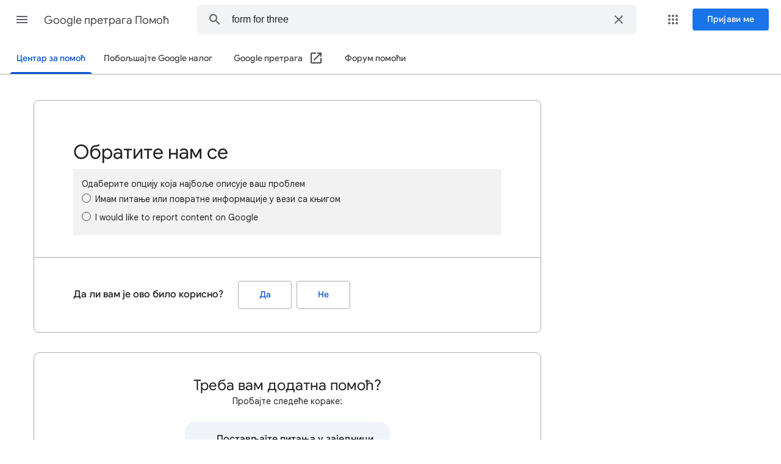

--- FILE ---
content_type: text/javascript; charset=UTF-8
request_url: https://www.gstatic.com/og/_/js/k=og.qtm.en_US.24K9blLR6Fc.2019.O/rt=j/m=q_dnp,q_sf,q_pc,qmd,qcwid,qapid,qads,q_dg/exm=qaaw,qabr,qadd,qaid,qalo,qebr,qein,qhaw,qhawgm3,qhba,qhbr,qhbrgm3,qhch,qhchgm3,qhga,qhid,qhidgm3,qhin,qhlo,qhlogm3,qhmn,qhpc,qhsf,qhsfgm3,qhtt/d=1/ed=1/rs=AA2YrTuH1gsWpNYrZNoVfHgbKLfZrAwkHA
body_size: 70753
content:
this.gbar_=this.gbar_||{};(function(_){var window=this;
try{
_.ij=class extends _.M{constructor(a){super(a)}};
}catch(e){_._DumpException(e)}
try{
var mj,nj,pj,qj,tj;_.jj=function(){return typeof BigInt==="function"};mj=function(a){const b=a>>>0;_.kj=b;_.lj=(a-b)/4294967296>>>0};nj=function(a,b){b=~b;a?a=~a+1:b+=1;return[a,b]};_.oj=function(a){if(a<0){mj(-a);const [b,c]=nj(_.kj,_.lj);_.kj=b>>>0;_.lj=c>>>0}else mj(a)};pj=function(a){a=String(a);return"0000000".slice(a.length)+a};
qj=function(a,b){b>>>=0;a>>>=0;if(b<=2097151)var c=""+(4294967296*b+a);else _.jj()?c=""+(BigInt(b)<<BigInt(32)|BigInt(a)):(c=(a>>>24|b<<8)&16777215,b=b>>16&65535,a=(a&16777215)+c*6777216+b*6710656,c+=b*8147497,b*=2,a>=1E7&&(c+=a/1E7>>>0,a%=1E7),c>=1E7&&(b+=c/1E7>>>0,c%=1E7),c=b+pj(c)+pj(a));return c};_.rj=function(a,b){if(b&2147483648)if(_.jj())a=""+(BigInt(b|0)<<BigInt(32)|BigInt(a>>>0));else{const [c,d]=nj(a,b);a="-"+qj(c,d)}else a=qj(a,b);return a};
_.sj=function(a){if(a.length<16)_.oj(Number(a));else if(_.jj())a=BigInt(a),_.kj=Number(a&BigInt(4294967295))>>>0,_.lj=Number(a>>BigInt(32)&BigInt(4294967295));else{const b=+(a[0]==="-");_.lj=_.kj=0;const c=a.length;for(let d=b,e=(c-b)%6+b;e<=c;d=e,e+=6){const f=Number(a.slice(d,e));_.lj*=1E6;_.kj=_.kj*1E6+f;_.kj>=4294967296&&(_.lj+=Math.trunc(_.kj/4294967296),_.lj>>>=0,_.kj>>>=0)}if(b){const [d,e]=nj(_.kj,_.lj);_.kj=d;_.lj=e}}};
_.uj=function(a){switch(typeof a){case "bigint":return!0;case "number":return(0,_.Na)(a);case "string":return tj.test(a);default:return!1}};_.vj=function(a){a=(0,_.Mc)(a);if(!(0,_.Lc)(a)){_.oj(a);var b=_.kj,c=_.lj;if(a=c&2147483648)b=~b+1>>>0,c=~c>>>0,b==0&&(c=c+1>>>0);const d=c*4294967296+(b>>>0);b=Number.isSafeInteger(d)?d:qj(b,c);a=typeof b==="number"?a?-b:b:a?"-"+b:b}return a};
_.wj=function(a){const b=a.length;if(a[0]==="-"?b<20||b===20&&a<="-9223372036854775808":b<19||b===19&&a<="9223372036854775807")return a;_.sj(a);return _.rj(_.kj,_.lj)};_.xj=function(a){var b=(0,_.Mc)(Number(a));if((0,_.Lc)(b))return String(b);b=a.indexOf(".");b!==-1&&(a=a.substring(0,b));return _.wj(a)};_.yj=function(a,b,c){a=_.xb(a,b,c);return Array.isArray(a)?a:_.Hc};_.zj=function(a,b){2&b&&(a|=2);return a|1};_.Aj=function(a,b){return a=(2&b?a|2:a&-3)&-273};
_.Bj=function(a){return!!(2&a)&&!!(4&a)||!!(256&a)};_.Cj=function(a,b,c,d,e,f,g,h,k){let l=b;g===1||(g!==4?0:2&b||!(16&b)&&32&d)?_.Bj(b)||(b|=!a.length||h&&!(4096&b)||32&d&&!(4096&b||16&b)?2:256,b!==l&&(a[_.v]=b),Object.freeze(a)):(g===2&&_.Bj(b)&&(a=[...a],l=0,b=_.Aj(b,d),d=_.wb(c,d,e,a,f)),_.Bj(b)||(k||(b|=16),b!==l&&(a[_.v]=b)));2&b||!(4096&b||16&b)||_.vb(c,d);return a};
_.Dj=function(a,b,c,d,e,f,g,h,k){var l=_.Ea(a,c);f=l?1:f;h=!!h||f===3;l=k&&!l;(f===2||l)&&_.sb(a)&&(b=a.fa,c=b[_.v]|0);a=_.yj(b,e,g);var m=a===_.Hc?7:a[_.v]|0,p=_.zj(m,c);if(k=!(4&p)){var r=a,q=c;const w=!!(2&p);w&&(q|=2);let E=!w,O=!0,Q=0,I=0;for(;Q<r.length;Q++){const ca=_.Ua(r[Q],d,q);if(ca instanceof d){if(!w){const ub=_.Ea(ca);E&&(E=!ub);O&&(O=ub)}r[I++]=ca}}I<Q&&(r.length=I);p|=4;p=O?p&-4097:p|4096;p=E?p|8:p&-9}p!==m&&(a[_.v]=p,2&p&&Object.freeze(a));if(l&&!(8&p||!a.length&&(f===1||(f!==4?0:
2&p||!(16&p)&&32&c)))){_.Bj(p)&&(a=[...a],p=_.Aj(p,c),c=_.wb(b,c,e,a,g));d=a;l=p;for(m=0;m<d.length;m++)r=d[m],p=_.rb(r),r!==p&&(d[m]=p);l|=8;p=l=d.length?l|4096:l&-4097;a[_.v]=p}return a=_.Cj(a,p,b,c,e,g,f,k,h)};_.kj=0;_.lj=0;tj=/^-?([1-9][0-9]*|0)(\.[0-9]+)?$/;_.Ej=function(a){return a===_.Jc?2:4};_.Fj=function(a,b,c,d,e){const f=a.fa;return _.Dj(a,f,f[_.v]|0,b,c,d,e,!1,!0)};_.Y={};
}catch(e){_._DumpException(e)}
try{
_.Gj=function(a,b,c,d){const e=c.length;for(;(b=a.indexOf(c,b))>=0&&b<d;){var f=a.charCodeAt(b-1);if(f==38||f==63)if(f=a.charCodeAt(b+e),!f||f==61||f==38||f==35)return b;b+=e+1}return-1};_.Ij=function(){var a=window.location.href;const b=a.search(_.Hj);let c=_.Gj(a,0,"origin",b);if(c<0)return null;let d=a.indexOf("&",c);if(d<0||d>b)d=b;return decodeURIComponent(a.slice(c+7,d!==-1?d:0).replace(/\+/g," "))};_.Z=function(a,b,c=0){let d;return(d=_.Wd(_.Pc(a,b)))!=null?d:c};
_.Jj=function(a,b,c=0){let d;return(d=_.ie(a,b))!=null?d:c};_.Kj=RegExp("^(?:([^:/?#.]+):)?(?://(?:([^\\\\/?#]*)@)?([^\\\\/?#]*?)(?::([0-9]+))?(?=[\\\\/?#]|$))?([^?#]+)?(?:\\?([^#]*))?(?:#([\\s\\S]*))?$");_.Hj=/#|$/;
}catch(e){_._DumpException(e)}
try{
var Mj,Nj,Oj,Pj,Qj,Vj,Wj,Zj,ak,jk,kk,lk,ok,qk,rk;_.Lj=function(a){if(4&a)return 512&a?512:1024&a?1024:0};Mj=function(a,b=`unexpected value ${a}!`){throw Error(b);};Nj=function(a){a=(0,_.Mc)(a);(0,_.Lc)(a)?a=String(a):(_.oj(a),a=_.rj(_.kj,_.lj));return a};Oj=function(a){return(0,_.Lc)(a)?_.ia(_.vj(a)):_.ia(Nj(a))};Pj=function(a){var b=(0,_.Mc)(Number(a));if((0,_.Lc)(b))return _.ia(b);b=a.indexOf(".");b!==-1&&(a=a.substring(0,b));return _.jj()?_.ia((0,_.Kc)(64,BigInt(a))):_.ia(_.wj(a))};
Qj=function(a){var b=void 0;b!=null||(b=_.Xb?1024:0);if(!_.uj(a))throw _.Ha("int64");const c=typeof a;switch(b){case 512:switch(c){case "string":return _.xj(a);case "bigint":return String((0,_.Kc)(64,a));default:return Nj(a)}case 1024:switch(c){case "string":return Pj(a);case "bigint":return _.ia((0,_.Kc)(64,a));default:return Oj(a)}case 0:switch(c){case "string":return _.xj(a);case "bigint":return _.ia((0,_.Kc)(64,a));default:return _.vj(a)}default:return Mj(b,"Unknown format requested type for int64")}};
_.Rj=function(a){return a==null?a:Qj(a)};_.Sj=function(a){const b=a.fa,c=b[_.v]|0;return _.ob(a,b,c)?_.pb(a,b,!0):new a.constructor(_.nb(b,c,!1))};
_.Tj=function(a,b,c,d,e,f){let g=a.fa,h=g[_.v]|0;d=_.Ea(a,h)?1:d;e=!!e||d===3;d===2&&_.sb(a)&&(g=a.fa,h=g[_.v]|0);a=_.yj(g,b,f);let k=a===_.Hc?7:a[_.v]|0,l=_.zj(k,h);var m=4&l?!1:!0;if(m){4&l&&(a=[...a],k=0,l=_.Aj(l,h),h=_.wb(g,h,b,a,f));let p=0,r=0;for(;p<a.length;p++){const q=c(a[p]);q!=null&&(a[r++]=q)}r<p&&(a.length=r);c=(l|4)&-513;l=c&=-1025;l&=-4097}l!==k&&(a[_.v]=l,2&l&&Object.freeze(a));return a=_.Cj(a,l,g,h,b,f,d,m,e)};
_.Uj=function(a){if(typeof a!=="number")throw _.Ha("uint32");if(!(0,_.Na)(a))throw _.Ha("uint32");return a>>>0};Vj=function(a){if(a==null)return a;if(typeof a==="bigint")return(0,_.cb)(a)?a=Number(a):(a=(0,_.Kc)(64,a),a=(0,_.cb)(a)?Number(a):String(a)),a;if(_.uj(a))return typeof a==="number"?_.vj(a):_.xj(a)};Wj=function(a){const b=typeof a;if(a==null)return a;if(b==="bigint")return _.ia((0,_.Kc)(64,a));if(_.uj(a))return b==="string"?Pj(a):Oj(a)};
_.Xj=function(a){return b=>{if(b==null||b=="")b=new a;else{b=JSON.parse(b);if(!Array.isArray(b))throw Error("s");b[_.v]|=32;b=new a(b)}return b}};_.Yj=function(a){a=a.match(_.Kj)[1]||null;!a&&_.t.self&&_.t.self.location&&(a=_.t.self.location.protocol.slice(0,-1));return a?a.toLowerCase():""};
Zj=function(){function a(){e[0]=1732584193;e[1]=4023233417;e[2]=2562383102;e[3]=271733878;e[4]=3285377520;m=l=0}function b(p){for(var r=g,q=0;q<64;q+=4)r[q/4]=p[q]<<24|p[q+1]<<16|p[q+2]<<8|p[q+3];for(q=16;q<80;q++)p=r[q-3]^r[q-8]^r[q-14]^r[q-16],r[q]=(p<<1|p>>>31)&4294967295;p=e[0];var w=e[1],E=e[2],O=e[3],Q=e[4];for(q=0;q<80;q++){if(q<40)if(q<20){var I=O^w&(E^O);var ca=1518500249}else I=w^E^O,ca=1859775393;else q<60?(I=w&E|O&(w|E),ca=2400959708):(I=w^E^O,ca=3395469782);I=((p<<5|p>>>27)&4294967295)+
I+Q+ca+r[q]&4294967295;Q=O;O=E;E=(w<<30|w>>>2)&4294967295;w=p;p=I}e[0]=e[0]+p&4294967295;e[1]=e[1]+w&4294967295;e[2]=e[2]+E&4294967295;e[3]=e[3]+O&4294967295;e[4]=e[4]+Q&4294967295}function c(p,r){if(typeof p==="string"){p=unescape(encodeURIComponent(p));for(var q=[],w=0,E=p.length;w<E;++w)q.push(p.charCodeAt(w));p=q}r||(r=p.length);q=0;if(l==0)for(;q+64<r;)b(p.slice(q,q+64)),q+=64,m+=64;for(;q<r;)if(f[l++]=p[q++],m++,l==64)for(l=0,b(f);q+64<r;)b(p.slice(q,q+64)),q+=64,m+=64}function d(){var p=[],
r=m*8;l<56?c(h,56-l):c(h,64-(l-56));for(var q=63;q>=56;q--)f[q]=r&255,r>>>=8;b(f);for(q=r=0;q<5;q++)for(var w=24;w>=0;w-=8)p[r++]=e[q]>>w&255;return p}for(var e=[],f=[],g=[],h=[128],k=1;k<64;++k)h[k]=0;var l,m;a();return{reset:a,update:c,digest:d,digestString:function(){for(var p=d(),r="",q=0;q<p.length;q++)r+="0123456789ABCDEF".charAt(Math.floor(p[q]/16))+"0123456789ABCDEF".charAt(p[q]%16);return r}}};ak=function(a){this.i=a||{cookie:""}};
_.gk=function(a,b=bk){if(!ck){let d;a=(d=a.navigator)==null?void 0:d.userAgentData;if(!a||typeof a.getHighEntropyValues!=="function"||a.brands&&typeof a.brands.map!=="function")return Promise.reject(Error("ca"));dk((a.brands||[]).map(e=>{var f=new ek;f=_.K(f,1,e.brand);return _.K(f,2,e.version)}));typeof a.mobile==="boolean"&&_.H(fk,2,a.mobile);ck=a.getHighEntropyValues(b)}const c=new Set(b);return ck.then(d=>{const e=_.Sj(fk);c.has("platform")&&_.K(e,3,d.platform);c.has("platformVersion")&&_.K(e,
4,d.platformVersion);c.has("architecture")&&_.K(e,5,d.architecture);c.has("model")&&_.K(e,6,d.model);c.has("uaFullVersion")&&_.K(e,7,d.uaFullVersion);return e.ya()}).catch(()=>fk.ya())};_.hk=function(a,b,c,d){this.o=a;this.v=b;this.j=this.i=a;this.A=c||0;this.B=d||2};_.ik=function(){};jk={};kk=null;lk={Di:!0};_.mk=function(a,b,c){return _.Qc(a,b,_.Rj(c))};ok=class{constructor(a){var b=nk;this.i=175237375;this.j=a;this.o=_.B;this.defaultValue=void 0;this.v=b.eb!=null?_.Y:void 0}register(){_.ic(this)}};
_.pk=function(a,b,c){_.tb(a);const d=a.fa;let e=d[_.v]|0;if(c==null)return _.wb(d,e,b),a;let f=c===_.Hc?7:c[_.v]|0,g=f;const h=_.Bj(f),k=h||Object.isFrozen(c);let l=!0,m=!0;for(let r=0;r<c.length;r++){var p=c[r];h||(p=_.Ea(p),l&&(l=!p),m&&(m=p))}h||(f=l?13:5,f=m?f&-4097:f|4096);k&&f===g||(c=[...c],g=0,f=_.Aj(f,e));f!==g&&(c[_.v]=f);e=_.wb(d,e,b,c);2&f||!(4096&f||16&f)||_.vb(d,e);return a};qk=function(a,b,c=_.Nc){a=_.Xb?_.Pc(a,b,void 0,void 0,Wj):Wj(_.Pc(a,b));return a!=null?a:c};rk=class extends _.M{constructor(a){super(a)}};var sk=function(a){if(!a)return"";if(/^about:(?:blank|srcdoc)$/.test(a))return window.origin||"";a.indexOf("blob:")===0&&(a=a.substring(5));a=a.split("#")[0].split("?")[0];a=a.toLowerCase();a.indexOf("//")==0&&(a=window.location.protocol+a);/^[\w\-]*:\/\//.test(a)||(a=window.location.href);var b=a.substring(a.indexOf("://")+3),c=b.indexOf("/");c!=-1&&(b=b.substring(0,c));c=a.substring(0,a.indexOf("://"));if(!c)throw Error("Z`"+a);if(c!=="http"&&c!=="https"&&c!=="chrome-extension"&&c!=="moz-extension"&&
c!=="file"&&c!=="android-app"&&c!=="chrome-search"&&c!=="chrome-untrusted"&&c!=="chrome"&&c!=="app"&&c!=="devtools")throw Error("$`"+c);a="";var d=b.indexOf(":");if(d!=-1){var e=b.substring(d+1);b=b.substring(0,d);if(c==="http"&&e!=="80"||c==="https"&&e!=="443")a=":"+e}return c+"://"+b+a};var uk=function(a,b,c){var d=String(_.t.location.href);return d&&a&&b?[b,tk(sk(d),a,c||null)].join(" "):null},tk=function(a,b,c){var d=[];let e=[];if((Array.isArray(c)?2:1)==1)return e=[b,a],_.fc(d,function(h){e.push(h)}),vk(e.join(" "));const f=[],g=[];_.fc(c,function(h){g.push(h.key);f.push(h.value)});c=Math.floor((new Date).getTime()/1E3);e=f.length==0?[c,b,a]:[f.join(":"),c,b,a];_.fc(d,function(h){e.push(h)});a=vk(e.join(" "));a=[c,a];g.length==0||a.push(g.join(""));return a.join("_")},vk=function(a){const b=
Zj();b.update(a);return b.digestString().toLowerCase()};var wk;_.n=ak.prototype;_.n.set=function(a,b,c){let d,e,f,g=!1,h;typeof c==="object"&&(h=c.Wk,g=c.Yk||!1,f=c.domain||void 0,e=c.path||void 0,d=c.Jd);if(/[;=\s]/.test(a))throw Error("aa`"+a);if(/[;\r\n]/.test(b))throw Error("ba`"+b);d===void 0&&(d=-1);this.i.cookie=a+"="+b+(f?";domain="+f:"")+(e?";path="+e:"")+(d<0?"":d==0?";expires="+(new Date(1970,1,1)).toUTCString():";expires="+(new Date(Date.now()+d*1E3)).toUTCString())+(g?";secure":"")+(h!=null?";samesite="+h:"")};
_.n.get=function(a,b){const c=a+"=",d=(this.i.cookie||"").split(";");for(let e=0,f;e<d.length;e++){f=d[e].trim();if(f.lastIndexOf(c,0)==0)return f.slice(c.length);if(f==a)return""}return b};_.n.remove=function(a,b,c){const d=this.get(a)!==void 0;this.set(a,"",{Jd:0,path:b,domain:c});return d};_.n.lc=function(){return wk(this).keys};_.n.kb=function(){return wk(this).values};_.n.vc=function(){return!this.i.cookie};_.n.clear=function(){const a=wk(this).keys;for(let b=a.length-1;b>=0;b--)this.remove(a[b])};
wk=function(a){a=(a.i.cookie||"").split(";");const b=[],c=[];let d,e;for(let f=0;f<a.length;f++)e=a[f].trim(),d=e.indexOf("="),d==-1?(b.push(""),c.push(e)):(b.push(e.substring(0,d)),c.push(e.substring(d+1)));return{keys:b,values:c}};_.xk=new ak(typeof document=="undefined"?null:document);var yk;yk=function(a,b,c,d){(a=_.t[a])||typeof document==="undefined"||(a=(new ak(document)).get(b));return a?uk(a,c,d):null};
_.zk=function(a){var b=sk(_.t==null?void 0:_.t.location.href);const c=[];var d;(d=_.t.__SAPISID||_.t.__APISID||_.t.__3PSAPISID||_.t.__1PSAPISID||_.t.__OVERRIDE_SID)?d=!0:(typeof document!=="undefined"&&(d=new ak(document),d=d.get("SAPISID")||d.get("APISID")||d.get("__Secure-3PAPISID")||d.get("__Secure-1PAPISID")),d=!!d);if(d){var e=(d=b=b.indexOf("https:")==0||b.indexOf("chrome-extension:")==0||b.indexOf("chrome-untrusted://new-tab-page")==0||b.indexOf("moz-extension:")==0)?_.t.__SAPISID:_.t.__APISID;
e||typeof document==="undefined"||(e=new ak(document),e=e.get(d?"SAPISID":"APISID")||e.get("__Secure-3PAPISID"));(d=e?uk(e,d?"SAPISIDHASH":"APISIDHASH",a):null)&&c.push(d);b&&((b=yk("__1PSAPISID","__Secure-1PAPISID","SAPISID1PHASH",a))&&c.push(b),(a=yk("__3PSAPISID","__Secure-3PAPISID","SAPISID3PHASH",a))&&c.push(a))}return c.length==0?null:c.join(" ")};var Ak=function(a,b){a.o=b;a.i&&a.j?(a.stop(),a.start()):a.i&&a.stop()},Bk=function(a){if(a.j){const b=Math.max(a.v()-a.A,0);b<a.o*.8?a.i=setTimeout(()=>{Bk(a)},a.o-b):(a.i&&(clearTimeout(a.i),a.i=void 0),a.B(),a.j&&(a.stop(),a.start()))}else a.i=void 0},Ck=class{constructor(a,b){this.o=a;this.B=b;this.j=!1;this.v=()=>Date.now();this.A=this.v()}start(){this.j=!0;this.i||(this.i=setTimeout(()=>{Bk(this)},this.o),this.A=this.v())}stop(){this.j=!1;this.i&&(clearTimeout(this.i),this.i=void 0)}};var Dk=async function(a){var b=new CompressionStream("gzip");const c=(new Response(b.readable)).arrayBuffer();b=b.writable.getWriter();await b.write((new TextEncoder).encode(a));await b.close();return new Uint8Array(await c)},Ek=class{Gd(a){return a<1024?!1:typeof CompressionStream!=="undefined"}};var Fk=class extends _.M{constructor(a){super(a)}};var Gk=class extends _.M{constructor(a){super(a)}};var Hk=class extends _.M{constructor(a){super(a)}Dd(){return _.Jj(this,1)}};var ek=class extends _.M{constructor(a){super(a)}};var dk=function(a){_.pk(fk,1,a)},Ik=class extends _.M{constructor(a){super(a)}},Jk=_.Xj(Ik);var Kk=class extends _.M{constructor(a){super(a)}};var bk=["platform","platformVersion","architecture","model","uaFullVersion"],fk=new Ik,ck=null;var Lk=function(a){return _.L(a,1,1)},Mk=class extends _.M{constructor(a){super(a)}};var Nk=class extends _.M{constructor(a){super(a,4)}};_.Ok=function(a,b){return _.Qc(a,1,_.Rj(b))};_.Pk=function(a,b){return _.K(a,8,b)};_.Qk=class extends _.M{constructor(a){super(a,36)}};var Rk=class extends _.M{constructor(a){super(a,19)}kd(a){return _.L(this,2,a)}};var Tk=function(a,b){_.C(a.j,1,b);_.Jj(b,1)||Lk(b);a.yb||(b=Sk(a),_.F(b,5)||_.K(b,5,a.locale));a.o&&(b=Sk(a),_.B(b,Ik,9)||_.C(b,9,a.o))},Sk=function(a){var b=_.B(a.j,Mk,1);b||(b=new Mk,Tk(a,b));a=b;b=_.B(a,Kk,11);b||(b=new Kk,_.C(a,11,b));return b},Uk=function(a,b){a.i=b},Vk=function(a,b){const c=a.yb?void 0:_.ve();c?b(c,bk).then(d=>{a.o=Jk(d!=null?d:"[]");d=Sk(a);_.C(d,9,a.o);return!0}).catch(()=>!1):Promise.resolve(!1)},Wk=function(a,b,c=0,d=0,e=null,f=0,g=0){if(!a.yb){var h=Sk(a);var k=new Hk;
k=_.L(k,1,a.i);k=_.H(k,2,a.v);d=_.J(k,3,d>0?d:void 0);f=_.J(d,4,f>0?f:void 0);g=_.J(f,5,g>0?g:void 0);f=g.fa;d=f[_.v]|0;g=_.Ea(g,d)?g:_.ob(g,f,d)?_.pb(g,f):new g.constructor(_.nb(f,d,!0));_.C(h,10,g)}a=_.Sj(a.j);a=_.Qc(a,4,_.Rj(Date.now().toString()));b=_.pk(a,3,b.slice());e&&(a=new Fk,e=_.J(a,13,e),a=new Gk,e=_.C(a,2,e),a=new Nk,e=_.C(a,1,e),e=_.L(e,2,9),_.C(b,18,e));c&&_.mk(b,14,c);return b},Xk=class{constructor(a,b=!1){this.yb=b;this.o=this.locale=null;this.i=0;this.v=!1;this.j=new Rk;Number.isInteger(a)&&
this.j.kd(a);b||(this.locale=document.documentElement.getAttribute("lang"));Tk(this,new Mk)}kd(a){this.j.kd(a);return this}};_.hk.prototype.reset=function(){this.j=this.i=this.o};_.Yk=function(a){a.j=Math.min(a.v,a.j*a.B);a.i=Math.min(a.v,a.j+(a.A?Math.round(a.A*(Math.random()-.5)*2*a.j):0))};var nk=class extends _.M{constructor(a){super(a,8)}},Zk=_.Xj(nk);var $k;$k=new ok(class extends _.M{constructor(a){super(a)}});var al=function(){return"https://play.google.com/log?format=json&hasfast=true"},bl=function(a,b){return a.W?b?()=>{b().then(()=>{a.flush()})}:()=>{a.flush()}:()=>{}},el=function(a){a.L||(a.j.v=!0,a.U&&(a.j.i=3,cl(a)),a.T&&(a.j.i=2,dl(a)),a.flush(),a.j.v=!1)},fl=function(a){a.D||(a.D=al());try{return(new URL(a.D)).toString()}catch(b){return(new URL(a.D,_.ve().location.origin)).toString()}},gl=function(a,b,c){a.G&&a.G.rc(b,c)},hl=function(a,b){a.B=new _.hk(b<1?1:b,3E5,.1);Ak(a.o,a.B.i)},cl=function(a){il(a,
32,10,(b,c)=>{b=new URL(b);b.searchParams.set("format","json");let d=!1;try{d=_.ve().navigator.sendBeacon(b.toString(),c.ya())}catch(e){}d||(a.F=!1);return d})},jl=function(a,b,c=null,d=a.withCredentials){const e={},f=new URL(fl(a));c&&(e.Authorization=c);a.nb&&(e["X-Goog-AuthUser"]=a.nb,f.searchParams.set("authuser",a.nb));return{url:f.toString(),body:b,Tg:1,Nd:e,Be:"POST",withCredentials:d,rd:a.rd}},dl=function(a){il(a,6,5,(b,c)=>{b=new URL(b);b.searchParams.set("format","base64json");var d=b.searchParams,
e=d.set,f=c.ya();c=[];var g=0;for(var h=0;h<f.length;h++){var k=f.charCodeAt(h);k>255&&(c[g++]=k&255,k>>=8);c[g++]=k}f=3;f===void 0&&(f=0);if(!kk)for(kk={},g="ABCDEFGHIJKLMNOPQRSTUVWXYZabcdefghijklmnopqrstuvwxyz0123456789".split(""),h=["+/=","+/","-_=","-_.","-_"],k=0;k<5;k++){var l=g.concat(h[k].split(""));jk[k]=l;for(var m=0;m<l.length;m++){var p=l[m];kk[p]===void 0&&(kk[p]=m)}}f=jk[f];g=Array(Math.floor(c.length/3));h=f[64]||"";for(k=l=0;l<c.length-2;l+=3){var r=c[l],q=c[l+1];p=c[l+2];m=f[r>>2];
r=f[(r&3)<<4|q>>4];q=f[(q&15)<<2|p>>6];p=f[p&63];g[k++]=m+r+q+p}m=0;p=h;switch(c.length-l){case 2:m=c[l+1],p=f[(m&15)<<2]||h;case 1:c=c[l],g[k]=f[c>>2]+f[(c&3)<<4|m>>4]+p+h}e.call(d,"p",g.join(""));b=b.toString();if(b.length>15360)return!1;(new Image).src=b;return!0})},il=function(a,b,c,d){if(a.i.length!==0){var e=new URL(fl(a));e.searchParams.delete("format");var f=a.Hc();f&&e.searchParams.set("auth",f);e.searchParams.set("authuser",a.nb||"0");for(f=0;f<c&&a.i.length;++f){const g=a.i.slice(0,b),
h=Wk(a.j,g,a.v,a.C,a.Xb,a.N,a.M);if(!d(e.toString(),h)){++a.C;break}a.v=0;a.C=0;a.N=0;a.M=0;a.i=a.i.slice(g.length)}a.o.j&&a.o.stop()}},kl=class extends _.N{constructor(a){super();this.J="";this.i=[];this.Z="";this.T=this.U=this.L=!1;this.ea=this.P=-1;this.V=!1;this.K=this.A=null;this.C=this.v=0;this.G=null;this.M=this.N=0;this.da=1;this.rd=0;this.O=!1;this.wc=a.wc;this.Hc=a.Hc||(()=>{});this.j=new Xk(a.wc,a.yb);this.Ma=a.Ma||null;this.Xb=a.Xb||null;this.D=a.Pi||null;this.nb=a.nb||null;this.Uc=a.Uc||
!1;this.withCredentials=!a.ae;this.yb=a.yb||!1;this.F=!this.yb&&!!_.ve()&&!!_.ve().navigator&&_.ve().navigator.sendBeacon!==void 0;this.W=typeof URLSearchParams!=="undefined"&&!!(new URL(al())).searchParams&&!!(new URL(al())).searchParams.set;const b=Lk(new Mk);Tk(this.j,b);this.B=new _.hk(1E4,3E5,.1);a=bl(this,a.Ue);this.o=new Ck(this.B.i,a);this.S=new Ck(6E5,a);this.Uc||this.S.start();this.yb||(document.addEventListener("visibilitychange",()=>{if(document.visibilityState==="hidden"){el(this);let c;
(c=this.G)==null||c.flush()}}),document.addEventListener("pagehide",()=>{el(this);let c;(c=this.G)==null||c.flush()}))}R(){el(this);this.o.stop();this.S.stop();super.R()}wb(a){if(a instanceof _.Qk)this.log(a);else try{var b=_.Pk(new _.Qk,a.ya());this.log(b)}catch(c){gl(this,4,1)}}log(a){gl(this,2,1);if(this.W){a=_.Sj(a);var b=this.da++;a=_.mk(a,21,b);this.J&&_.K(a,26,this.J);b=a;{var c=_.Pc(b,1);const d=typeof c;c=c==null?c:d==="bigint"?String((0,_.Kc)(64,c)):_.uj(c)?d==="string"?_.xj(c):_.vj(c):
void 0}c==null&&(c=Date.now(),_.Ok(b,Number.isFinite(c)?c.toString():"0"));(_.Xb?Vj(_.Pc(b,15,void 0,void 0,Wj)):Vj(_.Pc(b,15)))!=null||_.mk(b,15,(new Date).getTimezoneOffset()*60);this.A&&(c=_.Sj(this.A),_.C(b,16,c));gl(this,1,1);b=this.i.length-1E3+1;b>0&&(this.i.splice(0,b),this.v+=b,gl(this,3,b));this.i.push(a);this.Uc||this.o.j||this.o.start()}}flush(a,b){if(this.i.length===0)a&&a();else if(this.O&&this.F)this.j.i=3,cl(this);else{var c=Date.now();if(this.ea>c&&this.P<c)b&&b("throttled");else{this.Ma&&
(typeof this.Ma.Dd==="function"?Uk(this.j,this.Ma.Dd()):this.j.i=0);var d=this.i.length,e=Wk(this.j,this.i,this.v,this.C,this.Xb,this.N,this.M),f=this.Hc();if(f&&this.Z===f)b&&b("stale-auth-token");else if(this.i=[],this.o.j&&this.o.stop(),this.v=0,this.L)a&&a();else{c=e.ya();let g;this.K&&this.K.Gd(c.length)&&(g=Dk(c));const h=jl(this,c,f),k=p=>{this.B.reset();Ak(this.o,this.B.i);if(p){var r=null;try{var q=JSON.stringify(JSON.parse(p.replace(")]}'\n","")));r=Zk(q)}catch(E){}if(r){p=Number(qk(r,1,
_.ia("-1")));p>0&&(this.P=Date.now(),this.ea=this.P+p);p=$k.i;q=_.Va(_.Wa);var w;q&&((w=r.fa[q])==null?void 0:w[p])!=null&&_.Ja(_.Ec,3);w=$k.i;if(_.Va(_.Gc)&&_.Va(_.Wa)&&void 0===_.Gc&&(p=r.fa,q=p[_.Wa])&&(q=q.De))try{q(p,w,lk)}catch(E){_.ka(E)}r=$k.j?$k.o(r,$k.j,$k.i,$k.v):$k.o(r,$k.i,null,$k.v);if(r=r===null?void 0:r)r=_.Z(r,1,-1),r!==-1&&(this.V||hl(this,r))}}a&&a();this.C=0},l=(p,r)=>{var q=_.Fj(e,_.Qk,3,_.Ej());var w=Number(qk(e,14));_.Yk(this.B);Ak(this.o,this.B.i);p===401&&f&&(this.Z=f);w&&
(this.v+=w);r===void 0&&(r=500<=p&&p<600||p===401||p===0);r&&(this.i=q.concat(this.i),this.Uc||this.o.j||this.o.start());gl(this,7,1);b&&b("net-send-failed",p);++this.C},m=()=>{this.Ma&&this.Ma.send(h,k,l)};g?g.then(p=>{gl(this,5,d);h.Nd["Content-Encoding"]="gzip";h.Nd["Content-Type"]="application/binary";h.body=p;h.Tg=2;m()},()=>{gl(this,6,d);m()}):m()}}}}};var ll=class{constructor(){this.Og=typeof AbortController!=="undefined"}async send(a,b,c){const d=this.Og?new AbortController:void 0,e=d?setTimeout(()=>{d.abort()},a.rd):void 0;try{const f=Object.assign({},{method:a.Be,headers:Object.assign({},a.Nd)},a.body&&{body:a.body},a.withCredentials&&{credentials:"include"},{signal:a.rd&&d?d.signal:null}),g=await fetch(a.url,f);g.status===200?b==null||b(await g.text()):c==null||c(g.status)}catch(f){switch(f==null?void 0:f.name){case "AbortError":c==null||c(408);
break;default:c==null||c(400)}}finally{clearTimeout(e)}}Dd(){return 4}};_.ml=function(a){a.F=!0;return a};_.ol=function(a){a.Ma=new nl;return a};
_.pl=function(a){a.Ma||(a.Ma=new ll);const b=new kl({wc:a.wc,Hc:a.Hc?a.Hc:_.zk,nb:a.nb,Pi:a.kc,yb:!1,Uc:!1,ae:a.G,Ue:a.Ue,Ma:a.Ma});_.Af(a,b);a.F||(b.L=!0);if(a.o){var c=a.o,d=Sk(b.j);_.K(d,7,c)}b.K=new Ek;a.j&&(b.J=a.j);a.Xb&&(b.Xb=a.Xb);a.i&&((d=a.i)?(b.A||(b.A=new rk),c=b.A,d=d.ya(),_.K(c,4,d)):b.A&&_.Qc(b.A,4));a.B&&(b.U=a.B&&b.F);a.A&&(b.T=a.A);a.v&&(c=a.v,b.V=!0,hl(b,c));a.D&&(b.O=b.F);Vk(b.j,_.gk);a.C&&Vk(b.j,a.C);a.Ma.kd&&a.Ma.kd(a.wc);a.Ma.Fi&&a.Ma.Fi(b);return b};
_.ql=class extends _.N{constructor(a,b="0"){super();this.wc=a;this.nb=b;this.kc="https://play.google.com/log?format=json&hasfast=true";this.F=!0;this.Ma=this.o=null;this.j="";this.i=this.Xb=null;this.A=this.B=!1;this.v=null;this.D=!1;this.C=null}ae(){this.G=!0;return this}};_.rl=function(a){switch(a){case 200:case 201:case 202:case 204:case 206:case 304:case 1223:return!0;default:return!1}};var tl;tl=function(){};_.A(tl,_.ik);tl.prototype.i=function(){return new XMLHttpRequest};_.sl=new tl;var vl,wl,xl;_.ul=function(a){_.U.call(this);this.headers=new Map;this.N=a||null;this.j=!1;this.i=null;this.C="";this.o=0;this.A="";this.v=this.K=this.D=this.J=!1;this.F=0;this.B=null;this.M="";this.G=!1};_.A(_.ul,_.U);vl=/^https?$/i;wl=["POST","PUT"];xl=[];_.yl=function(a,b,c,d,e,f,g){const h=new _.ul;xl.push(h);b&&h.listen("complete",b);h.wa("ready",h.P);f&&(h.F=Math.max(0,f));g&&(h.G=g);h.send(a,c,d,e)};_.ul.prototype.P=function(){this.dispose();_.Te(xl,this)};
_.ul.prototype.send=function(a,b,c,d){if(this.i)throw Error("da`"+this.C+"`"+a);b=b?b.toUpperCase():"GET";this.C=a;this.A="";this.o=0;this.J=!1;this.j=!0;this.i=this.N?this.N.i():_.sl.i();this.i.onreadystatechange=(0,_.Id)((0,_.y)(this.L,this));try{this.K=!0,this.i.open(b,String(a),!0),this.K=!1}catch(f){zl(this,f);return}a=c||"";c=new Map(this.headers);if(d)if(Object.getPrototypeOf(d)===Object.prototype)for(var e in d)c.set(e,d[e]);else if(typeof d.keys==="function"&&typeof d.get==="function")for(const f of d.keys())c.set(f,
d.get(f));else throw Error("ea`"+String(d));d=Array.from(c.keys()).find(f=>"content-type"==f.toLowerCase());e=_.t.FormData&&a instanceof _.t.FormData;!_.Ba(wl,b)||d||e||c.set("Content-Type","application/x-www-form-urlencoded;charset=utf-8");for(const [f,g]of c)this.i.setRequestHeader(f,g);this.M&&(this.i.responseType=this.M);"withCredentials"in this.i&&this.i.withCredentials!==this.G&&(this.i.withCredentials=this.G);try{this.B&&(clearTimeout(this.B),this.B=null),this.F>0&&(this.B=setTimeout(this.T.bind(this),
this.F)),this.D=!0,this.i.send(a),this.D=!1}catch(f){zl(this,f)}};_.ul.prototype.T=function(){typeof _.Hb!="undefined"&&this.i&&(this.A="Timed out after "+this.F+"ms, aborting",this.o=8,this.dispatchEvent("timeout"),this.abort(8))};var zl=function(a,b){a.j=!1;a.i&&(a.v=!0,a.i.abort(),a.v=!1);a.A=b;a.o=5;Al(a);Bl(a)},Al=function(a){a.J||(a.J=!0,a.dispatchEvent("complete"),a.dispatchEvent("error"))};
_.ul.prototype.abort=function(a){this.i&&this.j&&(this.j=!1,this.v=!0,this.i.abort(),this.v=!1,this.o=a||7,this.dispatchEvent("complete"),this.dispatchEvent("abort"),Bl(this))};_.ul.prototype.R=function(){this.i&&(this.j&&(this.j=!1,this.v=!0,this.i.abort(),this.v=!1),Bl(this,!0));_.ul.X.R.call(this)};_.ul.prototype.L=function(){this.isDisposed()||(this.K||this.D||this.v?Cl(this):this.O())};_.ul.prototype.O=function(){Cl(this)};
var Cl=function(a){if(a.j&&typeof _.Hb!="undefined")if(a.D&&_.Dl(a)==4)setTimeout(a.L.bind(a),0);else if(a.dispatchEvent("readystatechange"),_.Dl(a)==4){a.j=!1;try{if(a.Kc())a.dispatchEvent("complete"),a.dispatchEvent("success");else{a.o=6;try{var b=_.Dl(a)>2?a.i.statusText:""}catch(c){b=""}a.A=b+" ["+a.Vb()+"]";Al(a)}}finally{Bl(a)}}},Bl=function(a,b){if(a.i){a.B&&(clearTimeout(a.B),a.B=null);const c=a.i;a.i=null;b||a.dispatchEvent("ready");try{c.onreadystatechange=null}catch(d){}}};
_.ul.prototype.isActive=function(){return!!this.i};_.ul.prototype.Kc=function(){var a=this.Vb(),b;if(!(b=_.rl(a))){if(a=a===0)a=_.Yj(String(this.C)),a=!vl.test(a);b=a}return b};_.Dl=function(a){return a.i?a.i.readyState:0};_.ul.prototype.Vb=function(){try{return _.Dl(this)>2?this.i.status:-1}catch(a){return-1}};_.ul.prototype.Cd=function(){try{return this.i?this.i.responseText:""}catch(a){return""}};var nl=class{send(a,b=()=>{},c=()=>{}){_.yl(a.url,d=>{d=d.target;d.Kc()?b(d.Cd()):c(d.Vb())},a.Be,a.body,a.Nd,a.rd,a.withCredentials)}Dd(){return 1}};
}catch(e){_._DumpException(e)}
try{
_.El=function(a,b=_.Sd){if(a instanceof _.Qd)return a;for(let c=0;c<b.length;++c){const d=b[c];if(d instanceof _.Nd&&d.Sh(a))return new _.Qd(a)}};
}catch(e){_._DumpException(e)}
try{
/*

Math.uuid.js (v1.4)
http://www.broofa.com
mailto:robert@broofa.com
Copyright (c) 2010 Robert Kieffer
Dual licensed under the MIT and GPL licenses.
*/
var Gl,Hl,Il,Ll,Jl,Kl;_.Fl=function(a,b,c,d,e,f,g,h){_.tb(a);b=_.Tj(a,b,e,2,!0,f);let k;e=(k=_.Lj(b===_.Hc?7:b[_.v]|0))!=null?k:_.Xb?1024:0;if(h)if(Array.isArray(d))for(g=d.length,h=0;h<g;h++)b.push(c(d[h],e));else for(const l of d)b.push(c(l,e));else{if(g)throw Error();b.push(c(d,e))}return a};Gl=function(){return"xxxxxxxx-xxxx-4xxx-yxxx-xxxxxxxxxxxx".replace(/[xy]/g,function(a){var b=Math.random()*16|0;return(a=="x"?b:b&3|8).toString(16)})};Hl=class extends _.M{constructor(a){super(a)}};Il=class extends _.M{constructor(a){super(a)}};
Ll=class extends _.N{constructor(){var a=Jl,b=Kl;super();this.i=b;this.P=0;this.W=_.x(_.G(a,21),"");this.ea=_.wf(_.ie(a,26,void 0,_.Oc),0);this.Z=_.wf(_.ie(a,27,void 0,_.Oc),0);this.V=_.x(_.G(a,28),"");this.da=_.wf(_.je(a,29),-1);this.na=_.wf(_.je(a,4),0);this.U=_.wf(_.je(a,5),-1);this.F=_.x(_.G(a,7),"");this.M=_.x(_.G(a,6),"");this.L=_.x(_.G(a,8),"");this.J=_.ie(a,9,void 0,_.Oc);this.ha=!!_.D(a,11);this.N=!!_.D(a,12);this.j=_.R(a,22);this.v=_.R(a,24);this.T=_.R(a,23);this.o=_.Ra(_.Pc(a,17))!=null?
_.F(a,17).split(","):[];this.C=_.Ab(_.R(a,1));_.D(a,37);this.G=!!_.D(a,30);this.K="og-"+Gl();this.B=!!_.D(a,31);this.A=!!_.D(a,36);this.O=!!_.D(a,34);if(this.C){a=_.x(_.G(b,5));a=new _.ql(373,a);a.v=1E3;a=_.ol(a);a.B=!0;this.G&&this.j&&(a.A=!0);a.C=_.gk;a.Xb=122505695;if(this.o.length!=0){b=new _.ij;for(let c=0;c<this.o.length;c++){const d=Number(this.o[c]);isNaN(d)||d==0||_.Fl(b,3,_.Pa,d,_.Wd)}a.i=b}_.Af(this,a);this.D=_.pl(a)}}S(){return!!this.v}log(a,b=null){const c=this.C;b=b||new _.Xc;_.L(b,
1,a);var d=++this.P;_.J(b,38,d);_.J(b,2,this.na);_.K(b,6,this.W);d=_.B(b,Hl,57)||new Hl;_.L(d,1,this.ea);_.L(d,2,this.Z);_.K(d,3,this.V);_.J(d,4,this.da);_.C(b,57,d);b.D(this.U);this.T&&_.H(b,52,!0);_.K(b,11,this.M);_.K(b,10,this.F);_.K(b,5,this.L);window.performance&&window.performance.timing&&_.mk(b,14,(new Date).getTime()-window.performance.timing.navigationStart);_.L(b,13,this.J);_.H(b,16,this.ha);_.H(b,17,this.N);_.K(b,19,this.K);d=0;_.R(this.i,1)&&(d|=1);_.R(this.i,3)&&(d|=4);_.G(this.i,7)&&
(d|=8);_.R(this.i,9)&&(d|=16);_.R(this.i,10)&&(d|=32);_.R(this.i,11)&&(d|=64);_.J(b,12,d);this.B&&_.H(b,59,this.B);this.A&&this.j&&_.H(b,64,this.A);if(a===1||a===65)_.H(b,51,this.j),this.v&&_.H(b,56,this.v);_.H(b,62,this.O);_.H(b,55,self!=top);a=new _.Qk;_.Pk(a,b.ya());c&&this.D.wb(a)}};Jl=_.B(_.kd,Il,16)||new Il;Kl=_.ld()||new _.Yc;_.Ml=new Ll;_.$c.i=_.Ml;
}catch(e){_._DumpException(e)}
try{
var Pl,Ql,Ul,bm,dm,gm;_.Nl=function(a){const b=_.ae();a=b?b.createHTML(a):a;return new _.Td(a)};_.Ol=function(a,b){this.x=a!==void 0?a:0;this.y=b!==void 0?b:0};Pl=function(a,b){return a<b?-1:a>b?1:0};
Ql=function(a,b){let c=0;a=String(a).trim().split(".");b=String(b).trim().split(".");const d=Math.max(a.length,b.length);for(let g=0;c==0&&g<d;g++){var e=a[g]||"",f=b[g]||"";do{e=/(\d*)(\D*)(.*)/.exec(e)||["","","",""];f=/(\d*)(\D*)(.*)/.exec(f)||["","","",""];if(e[0].length==0&&f[0].length==0)break;c=Pl(e[1].length==0?0:parseInt(e[1],10),f[1].length==0?0:parseInt(f[1],10))||Pl(e[2].length==0,f[2].length==0)||Pl(e[2],f[2]);e=e[3];f=f[3]}while(c==0)}return c};
_.Rl=function(a,b){b=_.ge(b);b!==void 0&&(a.href=b)};_.Sl=function(a,b){if(a instanceof _.Td)return a;a=String(a).replace(/&/g,"&amp;").replace(/</g,"&lt;").replace(/>/g,"&gt;").replace(/"/g,"&quot;").replace(/'/g,"&apos;");if(b==null?0:b.Kk)a=a.replace(/(^|[\r\n\t ]) /g,"$1&#160;");if(b==null?0:b.wi)a=a.replace(/(\r\n|\n|\r)/g,"<br>");if(b==null?0:b.Lk)a=a.replace(/(\t+)/g,'<span style="white-space:pre">$1</span>');return _.Nl(a)};
_.Tl=function(a,b,c,d){this.top=a;this.right=b;this.bottom=c;this.left=d};Ul=function(a,b,c,d){this.left=a;this.top=b;this.width=c;this.height=d};_.Vl=function(a){_.U.call(this);this.i=a;this.j=_.kf(this.i,"focus",this,!0);this.o=_.kf(this.i,"blur",this,!0)};_.Ol.prototype.equals=function(a){return a instanceof _.Ol&&(this==a?!0:this&&a?this.x==a.x&&this.y==a.y:!1)};_.Ol.prototype.ceil=function(){this.x=Math.ceil(this.x);this.y=Math.ceil(this.y);return this};
_.Ol.prototype.floor=function(){this.x=Math.floor(this.x);this.y=Math.floor(this.y);return this};_.Ol.prototype.round=function(){this.x=Math.round(this.x);this.y=Math.round(this.y);return this};_.Wl=function(a){return new _.Ol(a.x,a.y)};_.Xl=function(a){return a.scrollingElement?a.scrollingElement:_.nc||a.compatMode!="CSS1Compat"?a.body||a.documentElement:a.documentElement};
_.Yl=function(a){const b=_.Xl(a);a=a.defaultView;return new _.Ol((a==null?void 0:a.pageXOffset)||b.scrollLeft,(a==null?void 0:a.pageYOffset)||b.scrollTop)};_.Zl=function(a){try{const b=a&&a.activeElement;return b&&b.nodeName?b:null}catch(b){return null}};_.$l=function(a){return"rtl"==_.Wf(a,"direction")};_.am=function(a,b){try{return _.ic(a[b]),!0}catch(c){}return!1};bm=function(a,b){return new _.Ol(a.x-b.x,a.y-b.y)};
_.Tl.prototype.expand=function(a,b,c,d){_.Lb(a)?(this.top-=a.top,this.right+=a.right,this.bottom+=a.bottom,this.left-=a.left):(this.top-=a,this.right+=Number(b),this.bottom+=Number(c),this.left-=Number(d));return this};_.Tl.prototype.ceil=function(){this.top=Math.ceil(this.top);this.right=Math.ceil(this.right);this.bottom=Math.ceil(this.bottom);this.left=Math.ceil(this.left);return this};
_.Tl.prototype.floor=function(){this.top=Math.floor(this.top);this.right=Math.floor(this.right);this.bottom=Math.floor(this.bottom);this.left=Math.floor(this.left);return this};_.Tl.prototype.round=function(){this.top=Math.round(this.top);this.right=Math.round(this.right);this.bottom=Math.round(this.bottom);this.left=Math.round(this.left);return this};
Ul.prototype.ceil=function(){this.left=Math.ceil(this.left);this.top=Math.ceil(this.top);this.width=Math.ceil(this.width);this.height=Math.ceil(this.height);return this};Ul.prototype.floor=function(){this.left=Math.floor(this.left);this.top=Math.floor(this.top);this.width=Math.floor(this.width);this.height=Math.floor(this.height);return this};
Ul.prototype.round=function(){this.left=Math.round(this.left);this.top=Math.round(this.top);this.width=Math.round(this.width);this.height=Math.round(this.height);return this};_.cm=function(a,b){typeof a=="number"&&(a=(b?Math.round(a):a)+"px");return a};
dm=function(a){const b=_.pe(a);let c=_.Wf(a,"position"),d=c=="fixed"||c=="absolute";for(a=a.parentNode;a&&a!=b;a=a.parentNode)if(a.nodeType==11&&a.host&&(a=a.host),c=_.Wf(a,"position"),d=d&&c=="static"&&a!=b.documentElement&&a!=b.body,!d&&(a.scrollWidth>a.clientWidth||a.scrollHeight>a.clientHeight||c=="fixed"||c=="absolute"||c=="relative"))return a;return null};
_.em=function(a){var b=_.pe(a);const c=new _.Ol(0,0);if(a==(b?_.pe(b):document).documentElement)return c;a=_.Xf(a);b=_.qe(b);b=_.Yl(b.i);c.x=a.left+b.x;c.y=a.top+b.y;return c};
_.fm=function(a){const b=new _.Tl(0,Infinity,Infinity,0);var c=_.qe(a),d=c.i.body;const e=c.i.documentElement;for(var f=_.Xl(c.i);a=dm(a);)if((!_.nc||a.clientHeight!=0||a!=d)&&a!=d&&a!=e&&_.Wf(a,"overflow")!="visible"){const g=_.em(a),h=new _.Ol(a.clientLeft,a.clientTop);g.x+=h.x;g.y+=h.y;b.top=Math.max(b.top,g.y);b.right=Math.min(b.right,g.x+a.clientWidth);b.bottom=Math.min(b.bottom,g.y+a.clientHeight);b.left=Math.max(b.left,g.x)}d=f.scrollLeft;f=f.scrollTop;b.left=Math.max(b.left,d);b.top=Math.max(b.top,
f);c=_.Of(c.i.defaultView||window);b.right=Math.min(b.right,d+c.width);b.bottom=Math.min(b.bottom,f+c.height);return b.top>=0&&b.left>=0&&b.bottom>b.top&&b.right>b.left?b:null};
gm=function(){if(_.pc){var a=/Windows NT ([0-9.]+)/;return(a=a.exec(_.la()))?a[1]:"0"}return _.oc?(a=/1[0|1][_.][0-9_.]+/,(a=a.exec(_.la()))?a[0].replace(/_/g,"."):"10"):_.qc?(a=/Android\s+([^\);]+)(\)|;)/,(a=a.exec(_.la()))?a[1]:""):_.rc||_.sc||_.tc?(a=/(?:iPhone|CPU)\s+OS\s+(\S+)/,(a=a.exec(_.la()))?a[1].replace(/_/g,"."):""):""}();var hm=function(a){return(a=a.exec(_.la()))?a[1]:""},im=function(){if(_.yc)return hm(/Firefox\/([0-9.]+)/);if(_.kc||_.lc||_.jc)return _.xc;if(_.Cc){if(_.ya()||_.za()){var a=hm(/CriOS\/([0-9.]+)/);if(a)return a}return hm(/Chrome\/([0-9.]+)/)}if(_.Dc&&!_.ya())return hm(/Version\/([0-9.]+)/);if(_.zc||_.Ac){if(a=/Version\/(\S+).*Mobile\/(\S+)/.exec(_.la()))return a[1]+"."+a[2]}else if(_.Bc)return(a=hm(/Android\s+([0-9.]+)/))?a:hm(/Version\/([0-9.]+)/);return""}();var jm;
_.lm=function(a,b,c,d,e,f,g,h,k){var l;if(l=c.offsetParent){var m=l.tagName=="HTML"||l.tagName=="BODY";if(!m||_.Wf(l,"position")!="static"){var p=_.em(l);if(!m){m=_.$l(l);var r;if(r=m){var q=_.Dc&&Ql(im,10)>=0;if(r=_.uc)r=Ql(gm,10)>=0;var w=_.Cc&&Ql(im,85)>=0;r=_.mc||q||r||w}m=r?-l.scrollLeft:m&&_.Wf(l,"overflowX")!="visible"?l.scrollWidth-l.clientWidth-l.scrollLeft:l.scrollLeft;p=bm(p,new _.Ol(m,l.scrollTop))}}}l=p||new _.Ol;p=_.em(a);m=_.Zf(a);p=new Ul(p.x,p.y,m.width,m.height);if(m=_.fm(a))w=new Ul(m.left,
m.top,m.right-m.left,m.bottom-m.top),m=Math.max(p.left,w.left),r=Math.min(p.left+p.width,w.left+w.width),m<=r&&(q=Math.max(p.top,w.top),w=Math.min(p.top+p.height,w.top+w.height),q<=w&&(p.left=m,p.top=q,p.width=r-m,p.height=w-q));m=_.qe(a);r=_.qe(c);if(m.i!=r.i){m=m.i.body;var E=m;r=r.i.defaultView;q=new _.Ol(0,0);w=_.ve(_.pe(E));if(_.am(w,"parent")){do{if(w==r)var O=_.em(E);else O=_.Xf(E),O=new _.Ol(O.left,O.top);q.x+=O.x;q.y+=O.y}while(w&&w!=r&&w!=w.parent&&(E=w.frameElement)&&(w=w.parent))}r=q;
m=bm(r,_.em(m));p.left+=m.x;p.top+=m.y}a=jm(a,b);b=p.left;a&4?b+=p.width:a&2&&(b+=p.width/2);b=new _.Ol(b,p.top+(a&1?p.height:0));b=bm(b,l);e&&(b.x+=(a&4?-1:1)*e.x,b.y+=(a&1?-1:1)*e.y);let Q;if(g)if(k)Q=k;else if(Q=_.fm(c))Q.top-=l.y,Q.right-=l.x,Q.bottom-=l.y,Q.left-=l.x;return _.km(b,c,d,f,Q,g,h)};
_.km=function(a,b,c,d,e,f,g){a=_.Wl(a);var h=jm(b,c);c=_.Zf(b);g=g?_.Nf(g):_.Nf(c);a=_.Wl(a);g=_.Nf(g);let k=0;if(d||h!=0)h&4?a.x-=g.width+(d?d.right:0):h&2?a.x-=g.width/2:d&&(a.x+=d.left),h&1?a.y-=g.height+(d?d.bottom:0):d&&(a.y+=d.top);f&&(e?(d=f,f=0,(d&65)==65&&(a.x<e.left||a.x>=e.right)&&(d&=-2),(d&132)==132&&(a.y<e.top||a.y>=e.bottom)&&(d&=-5),a.x<e.left&&d&1&&(a.x=e.left,f|=1),d&16&&(h=a.x,a.x<e.left&&(a.x=e.left,f|=4),a.x+g.width>e.right&&(g.width=Math.min(e.right-a.x,h+g.width-e.left),g.width=
Math.max(g.width,0),f|=4)),a.x+g.width>e.right&&d&1&&(a.x=Math.max(e.right-g.width,e.left),f|=1),d&2&&(f|=(a.x<e.left?16:0)|(a.x+g.width>e.right?32:0)),a.y<e.top&&d&4&&(a.y=e.top,f|=2),d&32&&(h=a.y,a.y<e.top&&(a.y=e.top,f|=8),a.y+g.height>e.bottom&&(g.height=Math.min(e.bottom-a.y,h+g.height-e.top),g.height=Math.max(g.height,0),f|=8)),a.y+g.height>e.bottom&&d&4&&(a.y=Math.max(e.bottom-g.height,e.top),f|=2),d&8&&(f|=(a.y<e.top?64:0)|(a.y+g.height>e.bottom?128:0)),e=f):e=256,k=e);d=new Ul(0,0,0,0);d.left=
a.x;d.top=a.y;d.width=g.width;d.height=g.height;e=k;if(e&496)return e;g=new _.Ol(d.left,d.top);g instanceof _.Ol?(a=g.x,g=g.y):(a=g,g=void 0);b.style.left=_.cm(a,!1);b.style.top=_.cm(g,!1);g=new _.If(d.width,d.height);_.Pf(c,g)||(c=g,b=b.style,_.mc?b.MozBoxSizing="border-box":_.nc?b.WebkitBoxSizing="border-box":b.boxSizing="border-box",b.width=Math.max(c.width,0)+"px",b.height=Math.max(c.height,0)+"px");return e};jm=function(a,b){return(b&8&&_.$l(a)?b^4:b)&-9};_.A(_.Vl,_.U);_.Vl.prototype.handleEvent=function(a){var b=a.ab();b=new _.$e(b);b.type=a.type=="focusin"||a.type=="focus"?"focusin":"focusout";this.dispatchEvent(b)};_.Vl.prototype.R=function(){_.Vl.X.R.call(this);_.sf(this.j);_.sf(this.o);delete this.i};
}catch(e){_._DumpException(e)}
try{
var mm=function(){},nm=function(a,b,c){this.j=a;this.o=b;this.v=c},om=function(a,b){this.j=a instanceof _.Ol?a:new _.Ol(a,b)},qm=function(a,b){this.da=8;this.P=b||void 0;pm.call(this,a)},rm=function(a,b,c){this.B=c||(a?_.qe(_.re(document,a)):_.qe());qm.call(this,this.B.Qa("DIV",{style:"position:absolute;display:none;"}));this.M=new _.Ol(1,1);this.A=new Set;this.o=null;a&&(a=_.re(document,a),this.A.add(a),_.kf(a,"mouseover",this.S,!1,this),_.kf(a,"mouseout",this.J,!1,this),_.kf(a,"mousemove",this.U,
!1,this),_.kf(a,"focus",this.O,!1,this),_.kf(a,"blur",this.J,!1,this));b!=null&&_.Ge(this.H(),b)};mm.prototype.i=function(){};_.A(nm,mm);nm.prototype.i=function(a,b,c){_.lm(this.j,this.o,a,b,void 0,c,this.v)};_.A(om,mm);om.prototype.i=function(a,b,c){_.lm((a?_.pe(a):document).documentElement,0,a,b,this.j,c,null)};var pm=function(a,b){_.U.call(this);this.v=new _.Df(this);this.Pd(a||null);b&&(this.Ac=b)};_.A(pm,_.U);_.n=pm.prototype;_.n.Ra=null;_.n.Te=null;_.n.Lc=!1;_.n.re=-1;_.n.Ac="toggle_display";_.n.H=function(){return this.Ra};_.n.Pd=function(a){if(this.Lc)throw Error("fa");this.Ra=a};_.n.isVisible=function(){return this.Lc};
_.n.Ua=function(a){this.G&&this.G.stop();this.F&&this.F.stop();if(a){if(!this.Lc&&this.xe()){if(!this.Ra)throw Error("ga");this.Rc();a=_.pe(this.Ra);this.v.listen(a,"mousedown",this.mi,!0);this.v.listen(a,"blur",this.li);this.Ac=="toggle_display"?(this.Ra.style.visibility="visible",_.$f(this.Ra,!0)):this.Ac=="move_offscreen"&&this.Rc();this.Lc=!0;this.re=Date.now();this.G?(_.jf(this.G,"end",this.Me,!1,this),this.G.play()):this.Me()}}else sm(this)};_.n.Rc=function(){};
var sm=function(a,b){a.Lc&&a.dispatchEvent({type:"beforehide",target:b})&&(a.v&&_.Hf(a.v),a.Lc=!1,a.F?(_.jf(a.F,"end",_.Ob(a.We,b),!1,a),a.F.play()):a.We(b))};_.n=pm.prototype;_.n.We=function(a){this.Ac=="toggle_display"?this.Rh():this.Ac=="move_offscreen"&&(this.Ra.style.top="-10000px");this.Ud(a)};_.n.Rh=function(){this.Ra.style.visibility="hidden";_.$f(this.Ra,!1)};_.n.xe=function(){return this.dispatchEvent("beforeshow")};_.n.Me=function(){this.dispatchEvent("show")};
_.n.Ud=function(a){this.dispatchEvent({type:"hide",target:a})};_.n.mi=function(a){a=a.target;_.Ce(this.Ra,a)||tm(this,a)||Date.now()-this.re<150||sm(this,a)};_.n.li=function(a){var b=_.pe(this.Ra);if(typeof document.activeElement!="undefined"){if(a=b.activeElement,!a||_.Ce(this.Ra,a)||a.tagName=="BODY"||tm(this,a))return}else if(a.target!=b)return;Date.now()-this.re<150||sm(this)};var tm=function(a,b){return _.hc(a.Te||[],function(c){return b===c||_.Ce(c,b)})};
pm.prototype.R=function(){pm.X.R.call(this);this.v.dispose();_.vf(this.G);_.vf(this.F);delete this.Ra;delete this.v;delete this.Te};_.A(qm,pm);qm.prototype.Rc=function(){if(this.P){var a=!this.isVisible()&&this.Ac!="move_offscreen",b=this.H();a&&(b.style.visibility="hidden",_.$f(b,!0));this.P.i(b,this.da,this.ha);a&&_.$f(b,!1)}};_.A(rm,qm);var um=[];rm.prototype.i=null;rm.prototype.className="gb_fb-gb_Qc";rm.prototype.Z=0;var vm=function(a){a.A.forEach(b=>{_.rf(b,"mouseover",a.S,!1,a);_.rf(b,"mouseout",a.J,!1,a);_.rf(b,"mousemove",a.U,!1,a);_.rf(b,"focus",a.O,!1,a);_.rf(b,"blur",a.J,!1,a)});a.A.clear()};_.n=rm.prototype;
_.n.Pd=function(a){var b=this.H();b&&_.Be(b);rm.X.Pd.call(this,a);a?(b=this.B.i.body,b.insertBefore(a,b.lastChild),_.vf(this.o),this.o=new _.Vl(this.H()),_.Af(this,this.o),_.kf(this.o,"focusin",this.C,void 0,this),_.kf(this.o,"focusout",this.L,void 0,this)):(_.vf(this.o),this.o=null)};_.n.getState=function(){return this.j?this.isVisible()?4:1:this.D?3:this.isVisible()?2:0};
_.n.xe=function(){if(!pm.prototype.xe.call(this))return!1;if(this.anchor){var a;for(let b=0;a=um[b];b++)_.Ce(a.H(),this.anchor)||a.Ua(!1)}_.Ba(um,this)||um.push(this);a=this.H();a.className=this.className;this.C();_.kf(a,"mouseover",this.W,!1,this);_.kf(a,"mouseout",this.V,!1,this);wm(this);return!0};
_.n.Ud=function(){_.Te(um,this);const a=this.H();let b;for(let c=0;b=um[c];c++)b.anchor&&_.Ce(a,b.anchor)&&b.Ua(!1);this.ea&&this.ea.L();_.rf(a,"mouseover",this.W,!1,this);_.rf(a,"mouseout",this.V,!1,this);this.anchor=void 0;this.getState()==0&&(this.K=!1);pm.prototype.Ud.call(this)};
_.n.Cf=function(a,b){this.anchor==a&&this.A.has(this.anchor)&&(this.K||!this.na?(this.Ua(!1),this.isVisible()||(this.anchor=a,this.P=b||this.N(0)||void 0,this.isVisible()&&this.Rc(),this.Ua(!0))):this.anchor=void 0);this.j=void 0};_.n.Zh=function(a){this.D=void 0;if(a==this.anchor){const b=this.B;a=(a=_.Zl(b.i))&&this.H()&&b.mg(this.H(),a);this.i!=null&&(this.i==this.H()||this.A.has(this.i))||a||this.T&&this.T.i||this.Ua(!1)}};
var xm=function(a,b){const c=_.Yl(a.B.i);a.M.x=b.clientX+c.x;a.M.y=b.clientY+c.y};rm.prototype.S=function(a){const b=ym(this,a.target);this.i=b;this.C();b!=this.anchor&&(this.anchor=b,this.j||(this.j=_.mh((0,_.y)(this.Cf,this,b,void 0),500)),zm(this),xm(this,a))};var ym=function(a,b){try{for(;b&&!a.A.has(b);)b=b.parentNode;return b}catch(c){return null}};rm.prototype.U=function(a){xm(this,a);this.K=!0};
rm.prototype.O=function(a){this.i=a=ym(this,a.target);this.K=!0;if(this.anchor!=a){this.anchor=a;const b=this.N(1);this.C();this.j||(this.j=_.mh((0,_.y)(this.Cf,this,a,b),500));zm(this)}};rm.prototype.N=function(a){return a==0?new Am(_.Wl(this.M)):new Bm(this.i)};var zm=function(a){if(a.anchor){let b;for(let c=0;b=um[c];c++)_.Ce(b.H(),a.anchor)&&(b.T=a,a.ea=b)}};
rm.prototype.J=function(a){const b=ym(this,a.target),c=ym(this,a.relatedTarget);b!=c&&(b==this.i&&(this.i=null),wm(this),this.K=!1,!this.isVisible()||a.relatedTarget&&_.Ce(this.H(),a.relatedTarget)?this.anchor=void 0:this.L())};rm.prototype.W=function(){const a=this.H();this.i!=a&&(this.C(),this.i=a)};rm.prototype.V=function(a){const b=this.H();this.i!=b||a.relatedTarget&&_.Ce(b,a.relatedTarget)||(this.i=null,this.L())};var wm=function(a){a.j&&(_.t.clearTimeout(a.j),a.j=void 0)};
rm.prototype.L=function(){this.getState()==2&&(this.D=_.mh((0,_.y)(this.Zh,this,this.anchor),this.Z))};rm.prototype.C=function(){this.D&&(_.t.clearTimeout(this.D),this.D=void 0)};rm.prototype.R=function(){this.Ua(!1);wm(this);vm(this);this.H()&&_.Be(this.H());this.i=null;delete this.B;rm.X.R.call(this)};var Am=function(a,b){om.call(this,a,b)};_.A(Am,om);
Am.prototype.i=function(a,b,c){b=_.fm((a?_.pe(a):document).documentElement);c=c?new _.Tl(c.top+10,c.right,c.bottom,c.left+10):new _.Tl(10,0,0,10);_.km(this.j,a,8,c,b,9)&496&&_.km(this.j,a,8,c,b,5)};var Bm=function(a){nm.call(this,a,5)};_.A(Bm,nm);Bm.prototype.i=function(a,b,c){const d=new _.Ol(10,0);_.lm(this.j,this.o,a,b,d,c,9)&496&&_.lm(this.j,4,a,1,d,c,5)};var Cm;_.Dm=class extends rm{constructor(a,b){super(a);this.className="gb_Qc";this.Pd(b);this.da=2;this.isVisible()&&this.Rc();this.Z=100;document.addEventListener("keydown",c=>{c.keyCode==27&&this.Ua(!1)});this.H().setAttribute("ng-non-bindable","")}N(){return new Cm(this.i)}Ua(a){a||wm(this);return super.Ua(a)}};
Cm=class extends nm{constructor(a){super(a,3)}i(a,b,c){const d=new _.Ol(0,0),e=_.Of(window);let f=0;_.lm(this.j,this.o,a,b,d,c,9,void 0,new _.Tl(0,e.width-8,e.height,8))&496&&(f=_.lm(this.j,4,a,1,d,c,5));f&2&&(b=parseInt(_.Uf(a,"top"),10)+this.j.getBoundingClientRect().height+12,_.V(a,"top",b+"px"))}};
}catch(e){_._DumpException(e)}
try{
var Em=function(a,b){b=_.ge(b);return b!==void 0?a.open(b,"popupWindow","popup=yes,height=500,width=690"):null},Fm=function(a,b,c){a&&b&&(b.textContent||c)&&((c=b.textContent.trim())||c==b.textContent)&&new _.Dm(a,b)},Km=function(a){Gm()||typeof document.hasStorageAccess!=="function"||typeof document.requestStorageAccess!=="function"?Hm(a):document.hasStorageAccess().then(b=>{b?Hm(a):Im().then(c=>{if(c==="prompt"||c==="granted")_.Ml.log(135),document.requestStorageAccess().then(()=>{Jm()},()=>{})})},
()=>{})},Hm=function(a){_.Ml.log(134);const b=Em(window,_.El(a)||_.Rd);Lm(()=>{_.Ml.log(138);b&&b.close();Jm()})},Mm=function(a,b){_.Cg.listen(a,b,void 0,void 0)},Nm=function(a){var b=document.cookie.split(";");for(const c of b)if(b=c.split("="),b[0].trim()===a)return b[1]};var Lm=function(a){var b=new Om;b.i&&clearInterval(b.i);const c={};for(const d of b.j)c[d]=Nm(d);b.i=setInterval(()=>{a:{for(d of b.j)if(Nm(d)!==void 0&&c[d]!==Nm(d)){var d=!0;break a}d=!1}d&&(clearInterval(b.i),b.i=void 0,a())},1E3)},Om=class{constructor(){this.j=["SAPISID","__Secure-1PAPISID","__Secure-3PAPISID"];this.i=void 0}};var Jm=function(){var a=window.location.href;window.location.href===a?window.location.reload():_.Rl(window.location,_.El(a)||_.Rd)},Pm=function(){let a=!0;try{a=window.self!==window.top}catch(b){}return a};var Gm=function(){if(window.navigator.userAgentData&&window.navigator.userAgentData.brands){const a=window.navigator.userAgentData.brands;for(let b=0;b<a.length;b++){const c=a[b];if(c.brand==="Google Chrome")return c.version==="115"||c.version==="116"}}return!1},Im=function(){return navigator.permissions.query({name:"storage-access"}).then(a=>a.state).catch(()=>"prompt")};(function(){_.Ml.log(1);const a=document.querySelector(".gb_Wd:not(.gb_B)"),b=Pm();a&&Mm(a,e=>{b&&(e.preventDefault(),e.stopPropagation(),Km(a.getAttribute("href")));var f=_.Ji(new _.Xc,_.T(a,"gb_H"));_.Ml.log(62,f);if(f=_.Ib("silk.s.sis.ca"))_.Ml.log(106),f(),e.preventDefault(),e.stopPropagation()});var c=document.querySelector(".gb_0a"),d=document.querySelector("#gb.gb_ad");c&&d&&Mm(c,()=>{_.Ml.log(79)});if(c=document.querySelector(".gb_I .gb_B"))Mm(c,()=>void _.Ml.log(127)),(d=document.querySelector(".gb_K"))&&
new _.Dm(c,d);Fm(document.querySelector(".gb_pd"),document.querySelector(".gb_ud"),!0);Fm(document.querySelector(".gb_Kd .gb_Vc"),document.querySelector(".gb_Kd .gb_ke"),!1)})();var Qm=_.S("gb_6c");if(Qm){const a=_.S("gb_Tc",Qm);a&&new _.Ag(a)};
}catch(e){_._DumpException(e)}
try{
var yB=class extends _.M{constructor(a){super(a)}},zB=function(){var a=_.Ii.H();return _.S("gb_Ke",a)};var AB=function(a,b){a=a.querySelectorAll('input[role="combobox"]');if(!a||a.length!=1)throw a=Error("lb`"+a.length),b.log(a),a;return a[0]},BB=function(a){if("createEvent"in document){const b=document.createEvent("HTMLEvents");b.initEvent("input",!0,!0);a.dispatchEvent(b)}else a.fireEvent("oninput")},CB=function(a){return _.T(a.i,"gb_Me")},DB=function(a){return _.T(a.i,"gb_ta")},EB=function(a){const b=a.j.value.length>0;_.W(a.B.H(),"gb_Te",b)},HB=function(a,b){CB(a)==b?b&&FB(a):(b?a.o.H().setAttribute("tabindex",
"0"):a.o.H().removeAttribute("tabindex"),a.i.classList.toggle("gb_Me",b),b||GB(a,!1),FB(a))},IB=function(a){var b=a.H().getBoundingClientRect(),c=_.$l(a.H());const d=b.top-1,e=a.i;e.style.top=d+"px";e.style.left=c?b.left+"px":d+"px";c?e.style.right=d+"px":(a=a.H(),b=(c=a.offsetParent)?c.getBoundingClientRect().width-a.offsetLeft-a.getBoundingClientRect().width:_.Of(window).width-b.right,e.style.right=b+"px")},FB=function(a){CB(a)?_.Ee(a.i,"expanded",DB(a)):a.i.removeAttribute("aria-expanded")},GB=
function(a,b,c){_.W(a.i,"gb_ta",b);_.Ee(a.j,"hidden",!b&&CB(a));_.Ee(a.o.H(),"hidden",b);if(b){IB(a);a.j.focus();c=new _.Xc;b=new yB;const d=a.i.getBoundingClientRect();d&&d.width&&(_.J(b,1,d.width),_.C(c,54,b));a.F.log(120,c)}else b=a.i,b.style.top="",b.style.left="",b.style.right="",c&&a.o.H().focus(),_.Qe(a.i,"gb_Hd");FB(a)},JB=class extends _.Dh{constructor(a,b,c){super(a);this.A=new _.yg(b,this);this.F=c;this.i=_.S("gb_Fd",a);this.A.listen(this.i,"submit",this.L);this.D=_.S("gb_Qe",a);this.A.listen(this.D,
"click",this.da);this.j=_.S("gb_ze",a);this.j.nodeName.toUpperCase()!="INPUT"&&(this.j=AB(this.j,b));this.A.listen(this.j,"keyup",this.Da);this.A.listen(this.j,"input",this.oa);this.A.listen(this.j,["focus","blur"],this.na);this.o=new _.Fh(_.S("gb_Oe",a),d=>{const e=CB(this)&&!DB(this);e&&(GB(this,!0),d.preventDefault(),d.stopPropagation());return e});this.o.yc(this);this.B=new _.Fh(_.S("gb_Re",a));this.B.yc(this);this.A.listen(this.B,"click",this.ha);EB(this);this.C=null;if(a=_.S("gb_Ue",this.H()))this.C=
new _.Fh(a),this.C.yc(this);CB(this)&&HB(this,!0);_.T(this.H(),"gb_jb")&&this.G(!1);this.Ea=_.T(this.H(),"gb_p")}U(){return this.D}ea(){return this.o}S(){return this.B}Z(){return this.C}J(){return this.j}V(){return this.i}W(){return this.i}Fa(a){_.W(this.i,"gb_Ne",a)}N(){return"gb_Ce"}O(){return"gb_De"}M(){return"gb_Fe"}P(){return"gb_Ee"}G(a){_.W(this.H(),"gb_jb",!a);const b=this.H().parentElement;_.W(b,"gb_Ze",!a)}Na(a){a=_.hg(a);_.uf(a)&&(a="");this.j.value=a;EB(this)}da(){GB(this,!1,!0)}ha(){const a=
this.j;a.value&&(a.value="",BB(a),a.focus())}na(a){var b;if(!(b=a.type!="blur")){var c=a.relatedTarget;if(c){b=c===this.B.H();var d=c===this.D,e=!!this.C&&c===this.C.H();c=!!c.closest("[data-ogbf]");b=b||e||d||c}else b=!1;b=!b}b&&(a.type=="blur"&&DB(this)&&!this.Ea&&GB(this,!1,!1),_.W(this.i,"gb_Hd",a.type=="focus"))}Da(a){a.keyCode==27&&DB(this)&&GB(this,!1,!0);!this.j.value&&_.kc&&BB(this.j)}oa(){EB(this)}L(a){this.F.log(31);this.j.value||a.preventDefault()}};(function(){if(_.Ii){var a=zB(),b=new JB(a,_.$c,_.Ml);(a=_.S("gb_He"))&&new _.Dm(b.o.H(),a);(a=_.S("gb_Je"))&&new _.Dm(b.B.H(),a);(a=_.S("gb_Ie"))&&new _.Dm(b.D,a);_.wg(_.$c,_.Ii,"ffc",function(){DB(b)&&IB(b)});_.wg(_.$c,_.Ii,"sfu",function(){HB(b,!1)});_.wg(_.$c,_.Ii,"sfi",function(){HB(b,!0)});_.Hh();_.z("gbar.G",JB);JB.prototype.ga=JB.prototype.J;JB.prototype.gb=JB.prototype.W;JB.prototype.gc=JB.prototype.N;JB.prototype.gd=JB.prototype.O;JB.prototype.ge=JB.prototype.M;JB.prototype.gf=JB.prototype.P;
JB.prototype.gg=JB.prototype.ea;JB.prototype.gh=JB.prototype.S;JB.prototype.gi=JB.prototype.Z;JB.prototype.gj=JB.prototype.V;JB.prototype.gk=JB.prototype.Fa;JB.prototype.gl=JB.prototype.G;JB.prototype.gm=JB.prototype.Na;JB.prototype.gn=JB.prototype.U;_.P.i().D.resolve(b);_.KB=b}})();
}catch(e){_._DumpException(e)}
try{
var HH=function(a,b){b.yc(a);a.A.push(b);const c=b.v.id;c&&(a.D[c]=b)},IH=class extends _.Eh{constructor(a){super(a);var b=a.getElementsByClassName("gb_Ed");let c=b.length;for(let d=0;d<c;++d)HH(this,new _.Fh(b[d]));a=a.getElementsByClassName("gb_oe");c=a.length;for(b=0;b<c;++b)HH(this,new _.Gh(a[b]))}};if(_.Ii){_.Hh();_.z("gbar.M",IH);var JH=_.S("gb_j",_.Ii.H());if(JH&&JH.children.length>0){var KH=new IH(JH);_.P.i().B.resolve(KH)}var LH=_.S("gb_v",_.Ii.H());LH&&LH.children.length>0&&(KH=new IH(LH),_.P.i().C.resolve(KH))};
}catch(e){_._DumpException(e)}
try{
(function(){if(_.Ii){var a=_.Ii.H(),b=_.S("gb_3c"),c=_.S("gb_1c",a);c&&b&&_.P.i().i.then(function(d){const e=new _.Dm(c,b);d.listen("open",function(){e.Ua(!1);_.Ml.log(95)});d.listen("close",function(){_.Ml.log(96)})})}})();
}catch(e){_._DumpException(e)}
try{
_.Rm=function(a,b){const c=a.length-b.length;return c>=0&&a.indexOf(b,c)==c};
}catch(e){_._DumpException(e)}
try{
var Vm,fn,hn,Wm,Um,ln,rn,bn,sn;_.Sm=function(a){if(a instanceof _.Td)return a.i;throw Error("x");};_.Tm=function(a,b){if(a.nodeType===1&&/^(script|style)$/i.test(a.tagName))throw Error("x");a.innerHTML=_.Sm(b)};Vm=function(a){return Um[a]||""};_.Xm=function(a){a=Wm.test(a)?a.replace(Wm,Vm):a;a=atob(a);const b=new Uint8Array(a.length);for(let c=0;c<a.length;c++)b[c]=a.charCodeAt(c);return b};_.Ym=function(a,b){return a>b?1:a<b?-1:0};_.Zm=function(a,b){a.sort(b||_.Ym)};
_.$m=function(a,b){return _.lb(a,b[0],b[1])};_.an=function(a,b,c,d){_.tb(a);const e=a.fa;_.wb(e,e[_.v]|0,b,(d==="0"?Number(c)===0:c===d)?void 0:c);return a};_.cn=function(a){let b;return(b=a[bn])!=null?b:a[bn]=new Map};_.dn=function(a,b,c,d,e){let f=a.get(d);if(f!=null)return f;f=0;for(let g=0;g<d.length;g++){const h=d[g];_.xb(b,h,e)!=null&&(f!==0&&(c=_.wb(b,c,f,void 0,e)),f=h)}a.set(d,f);return f};
_.en=function(a,b,c,d,e){const f=_.cn(a),g=_.dn(f,a,b,c,e);g!==d&&(g&&(b=_.wb(a,b,g,void 0,e)),f.set(c,d));return b};fn=function(a,b,c,d,e){var f=a.v;b=b instanceof _.M?b.fa:Array.isArray(b)?_.$m(b,d):void 0;f.call(a,c,b,e)};_.gn=function(a,b,c,d,e,f,g){let h="";a&&(h+=a+":");c&&(h+="//",b&&(h+=b+"@"),h+=c,d&&(h+=":"+d));e&&(h+=e);f&&(h+="?"+f);g&&(h+="#"+g);return h};
hn=function(a,b){if(a){a=a.split("&");for(let c=0;c<a.length;c++){const d=a[c].indexOf("=");let e,f=null;d>=0?(e=a[c].substring(0,d),f=a[c].substring(d+1)):e=a[c];b(e,f?decodeURIComponent(f.replace(/\+/g," ")):"")}}};_.jn=function(a,b){var c=_.we(a,"DIV");_.Tm(c,b);if(c.childNodes.length==1)c=c.removeChild(c.firstChild);else{for(a=a.createDocumentFragment();c.firstChild;)a.appendChild(c.firstChild);c=a}return c};Wm=/[-_.]/g;Um={"-":"+",_:"/",".":"="};_.kn={};
_.fb=class{j(){var a=this.i;if(a==null)a="";else if(typeof a!=="string"){let b="",c=0;const d=a.length-10240;for(;c<d;)b+=String.fromCharCode.apply(null,a.subarray(c,c+=10240));b+=String.fromCharCode.apply(null,c?a.subarray(c):a);a=this.i=btoa(b)}return a}vc(){return this.i==null}constructor(a,b){if(b!==_.kn)throw Error("i");this.i=a;if(a!=null&&a.length===0)throw Error("h");}};
_.mn=function(a){if(_.kn!==_.kn)throw Error("i");var b=a.i;b=b==null||b!=null&&b instanceof Uint8Array?b:typeof b==="string"?_.Xm(b):null;return b==null?b:a.i=b};_.nn=function(){return ln||(ln=new _.fb(null,_.kn))};_.on=function(a,b,c){return Array.prototype.filter.call(a,b,c)};_.pn=function(a,b){a.i=b;if(b>a.o)throw Error();};
_.qn=function(a){const b=a.j;let c=a.i,d=b[c++],e=d&127;if(d&128&&(d=b[c++],e|=(d&127)<<7,d&128&&(d=b[c++],e|=(d&127)<<14,d&128&&(d=b[c++],e|=(d&127)<<21,d&128&&(d=b[c++],e|=d<<28,d&128&&b[c++]&128&&b[c++]&128&&b[c++]&128&&b[c++]&128&&b[c++]&128)))))throw Error();_.pn(a,c);return e};rn=function(a,b,c){const d=a.i.o;var e=_.qn(a.i)>>>0;e=a.i.i+e;let f=e-d;f<=0&&(a.i.o=e,c(b,a,void 0,void 0,void 0),f=e-a.i.i);if(f)throw Error();a.i.i=e;a.i.o=d};bn=_.Ca();
sn=function(a,b,c){let d=a[_.v]|0;const e=d&128?_.Y:void 0,f=_.xb(a,c,e);let g;if(f!=null&&f[_.Sa]===_.Ta){if(!_.Ea(f))return _.sb(f),f.fa;g=f.fa}else Array.isArray(f)&&(g=f);if(g){const h=g[_.v]|0;h&2&&(g=_.nb(g,h))}g=_.$m(g,b);g!==f&&_.wb(a,d,c,g,e);return g};_.tn=class{constructor(a,b,c){this.i=a;this.j=b;a=_.Va(_.Sc);this.o=!!a&&c===a||!1}};_.un=new _.tn(function(a,b,c,d,e){if(a.j!==2)return!1;rn(a,sn(b,d,c),e);return!0},fn,_.Sc);
_.vn=new _.tn(function(a,b,c,d,e){if(a.j!==2)return!1;rn(a,sn(b,d,c),e);return!0},fn,_.Sc);var Bn,Dn,Fn,Nn,Gn,In,Hn,Ln,Jn,En,On;_.wn=function(a){this.j=this.C=this.o="";this.D=null;this.A=this.v="";this.B=!1;let b;a instanceof _.wn?(this.B=a.B,_.xn(this,a.o),this.C=a.C,_.yn(this,a.j),_.zn(this,a.D),_.An(this,a.v),Bn(this,Cn(a.i)),this.A=a.A):a&&(b=String(a).match(_.Kj))?(this.B=!1,_.xn(this,b[1]||"",!0),this.C=Dn(b[2]||""),_.yn(this,b[3]||"",!0),_.zn(this,b[4]),_.An(this,b[5]||"",!0),Bn(this,b[6]||"",!0),this.A=Dn(b[7]||"")):(this.B=!1,this.i=new En(null,this.B))};
_.wn.prototype.toString=function(){const a=[];var b=this.o;b&&a.push(Fn(b,Gn,!0),":");var c=this.j;if(c||b=="file")a.push("//"),(b=this.C)&&a.push(Fn(b,Gn,!0),"@"),a.push(encodeURIComponent(String(c)).replace(/%25([0-9a-fA-F]{2})/g,"%$1")),c=this.D,c!=null&&a.push(":",String(c));if(c=this.v)this.j&&c.charAt(0)!="/"&&a.push("/"),a.push(Fn(c,c.charAt(0)=="/"?Hn:In,!0));(c=this.i.toString())&&a.push("?",c);(c=this.A)&&a.push("#",Fn(c,Jn));return a.join("")};
_.wn.prototype.resolve=function(a){const b=new _.wn(this);let c=!!a.o;c?_.xn(b,a.o):c=!!a.C;c?b.C=a.C:c=!!a.j;c?_.yn(b,a.j):c=a.D!=null;var d=a.v;if(c)_.zn(b,a.D);else if(c=!!a.v){if(d.charAt(0)!="/")if(this.j&&!this.v)d="/"+d;else{var e=b.v.lastIndexOf("/");e!=-1&&(d=b.v.slice(0,e+1)+d)}e=d;if(e==".."||e==".")d="";else if(e.indexOf("./")!=-1||e.indexOf("/.")!=-1){d=_.Xd(e,"/");e=e.split("/");const f=[];for(let g=0;g<e.length;){const h=e[g++];h=="."?d&&g==e.length&&f.push(""):h==".."?((f.length>1||
f.length==1&&f[0]!="")&&f.pop(),d&&g==e.length&&f.push("")):(f.push(h),d=!0)}d=f.join("/")}else d=e}c?_.An(b,d):c=a.i.toString()!=="";c?Bn(b,Cn(a.i)):c=!!a.A;c&&(b.A=a.A);return b};_.xn=function(a,b,c){a.o=c?Dn(b,!0):b;a.o&&(a.o=a.o.replace(/:$/,""));return a};_.yn=function(a,b,c){a.j=c?Dn(b,!0):b;return a};_.zn=function(a,b){if(b){b=Number(b);if(isNaN(b)||b<0)throw Error("ha`"+b);a.D=b}else a.D=null;return a};_.An=function(a,b,c){a.v=c?Dn(b,!0):b;return a};
Bn=function(a,b,c){b instanceof En?(a.i=b,Kn(a.i,a.B)):(c||(b=Fn(b,Ln)),a.i=new En(b,a.B))};_.Mn=function(a,b,c){a.i.set(b,c);return a};Dn=function(a,b){return a?b?decodeURI(a.replace(/%25/g,"%2525")):decodeURIComponent(a):""};Fn=function(a,b,c){return typeof a==="string"?(a=encodeURI(a).replace(b,Nn),c&&(a=a.replace(/%25([0-9a-fA-F]{2})/g,"%$1")),a):null};Nn=function(a){a=a.charCodeAt(0);return"%"+(a>>4&15).toString(16)+(a&15).toString(16)};Gn=/[#\/\?@]/g;In=/[#\?:]/g;Hn=/[#\?]/g;Ln=/[#\?@]/g;
Jn=/#/g;En=function(a,b){this.j=this.i=null;this.o=a||null;this.v=!!b};On=function(a){a.i||(a.i=new Map,a.j=0,a.o&&hn(a.o,function(b,c){a.add(decodeURIComponent(b.replace(/\+/g," ")),c)}))};En.prototype.add=function(a,b){On(this);this.o=null;a=Pn(this,a);let c=this.i.get(a);c||this.i.set(a,c=[]);c.push(b);this.j+=1;return this};En.prototype.remove=function(a){On(this);a=Pn(this,a);return this.i.has(a)?(this.o=null,this.j-=this.i.get(a).length,this.i.delete(a)):!1};
En.prototype.clear=function(){this.i=this.o=null;this.j=0};En.prototype.vc=function(){On(this);return this.j==0};_.Qn=function(a,b){On(a);b=Pn(a,b);return a.i.has(b)};_.n=En.prototype;_.n.forEach=function(a,b){On(this);this.i.forEach(function(c,d){c.forEach(function(e){a.call(b,e,d,this)},this)},this)};_.n.lc=function(){On(this);const a=Array.from(this.i.values()),b=Array.from(this.i.keys()),c=[];for(let d=0;d<b.length;d++){const e=a[d];for(let f=0;f<e.length;f++)c.push(b[d])}return c};
_.n.kb=function(a){On(this);let b=[];if(typeof a==="string")_.Qn(this,a)&&(b=b.concat(this.i.get(Pn(this,a))));else{a=Array.from(this.i.values());for(let c=0;c<a.length;c++)b=b.concat(a[c])}return b};_.n.set=function(a,b){On(this);this.o=null;a=Pn(this,a);_.Qn(this,a)&&(this.j-=this.i.get(a).length);this.i.set(a,[b]);this.j+=1;return this};_.n.get=function(a,b){if(!a)return b;a=this.kb(a);return a.length>0?String(a[0]):b};
_.Rn=function(a,b,c){a.remove(b);c.length>0&&(a.o=null,a.i.set(Pn(a,b),_.Md(c)),a.j+=c.length)};En.prototype.toString=function(){if(this.o)return this.o;if(!this.i)return"";const a=[],b=Array.from(this.i.keys());for(let d=0;d<b.length;d++){var c=b[d];const e=encodeURIComponent(String(c));c=this.kb(c);for(let f=0;f<c.length;f++){let g=e;c[f]!==""&&(g+="="+encodeURIComponent(String(c[f])));a.push(g)}}return this.o=a.join("&")};
var Cn=function(a){const b=new En;b.o=a.o;a.i&&(b.i=new Map(a.i),b.j=a.j);return b},Pn=function(a,b){b=String(b);a.v&&(b=b.toLowerCase());return b},Kn=function(a,b){b&&!a.v&&(On(a),a.o=null,a.i.forEach(function(c,d){const e=d.toLowerCase();d!=e&&(this.remove(d),_.Rn(this,e,c))},a));a.v=b};
}catch(e){_._DumpException(e)}
try{
var Vn,Un;_.Sn=function(){var a=_.xk;if(!_.t.navigator.cookieEnabled)return!1;if(!a.vc())return!0;a.set("TESTCOOKIESENABLED","1",{Jd:60});if(a.get("TESTCOOKIESENABLED")!=="1")return!1;a.remove("TESTCOOKIESENABLED");return!0};_.Tn=class{constructor(){this.cb=null;this.i=!1}static i(){return _.jd(_.Tn)}};Vn=function(){const a=_.t.location.hostname.match(Un);return a&&a[0]?a[0]:null};_.Wn=function(a,b){!a.C&&(a.N>0||b)&&a.o()&&(a.C=!0,a.v(b))};
_.Xn=class{constructor(a,b,c){this.groupId=a;this.qa="dp_"+a;this.L="count_"+a;this.N=b;this.D=this.C=!1;this.P=!!c}o(){return navigator.cookieEnabled&&this.P||!!_.Sn()}Ha(a){this.o()&&this.j(!1,a)}accept(a){this.o()&&this.j(!0,a)}j(){throw Error("ja");}v(){throw Error("ja");}i(){return 0}};Un=RegExp("google(?:\\.[a-z]{2,3}){1,2}$","i");_.Yn=class extends _.Xn{constructor(a,b,c){super(a,b);this.A=!c||c==-2||c>31536E3?31536E3:c;this.B=new RegExp("\\b"+this.groupId+"-([0-9]+):")}o(){_.Sn()||(this.A=-1);return!0}j(){let a=_.xk.get("OGP","");var b="-"+this.groupId+":";(new RegExp(b)).test(a)||(a+=b);(b=Vn())&&_.xk.set("OGP",a,{Jd:this.A,path:"/",domain:b})}v(){var a=_.xk.get("OGPC",""),b=this.i(a),c=!0;b==-1&&(c=!1,b=0);b=this.groupId+"-"+(b+1)+":";a=c?a.replace(this.B,b):(a?a:"")+b;(c=Vn())&&_.xk.set("OGPC",a,{Jd:this.A,path:"/",domain:c})}i(a){var b=
a||_.xk.get("OGPC","");a=-1;b&&(b=b.match(this.B))&&b.length>1&&(a=parseInt(b[1],10)||0);return a}};var $n;_.Zn=_.t.URL;try{new _.Zn("http://example.com"),$n=!0}catch(a){$n=!1}_.ao=$n;_.bo=new Map([["http:","80"],["https:","443"],["ws:","80"],["wss:","443"],["ftp:","21"]]);
}catch(e){_._DumpException(e)}
try{
_.js=class extends _.M{constructor(a){super(a)}};_.ks=function(a){const b=Number(a);return b==0&&_.uf(a)?NaN:b};_.ls=function(a,b,c){const d=_.B(c,_.js,47)||new _.js;_.C(c,47,d);a.j.log(b,c)};_.ms=function(a,b=null,c=null,d=null,e=null,f=null,g=null){const h=new _.js;a!=null&&_.L(h,3,a);d!=null&&_.K(h,4,d);e!=null&&_.mk(h,10,e);b!=null&&_.J(h,5,b);c!=null&&_.J(h,6,c);f!=null&&_.H(h,7,f);g!=null&&_.K(h,8,g);return h};_.ns=function(a,b,c,d,e,f,g=new _.Xc){const h=a.i?94:8;c=_.ms(e,c,d);_.L(c,1,b);_.H(c,9,f);_.C(g,47,c);_.ls(a,h,g)};_.os=class{constructor(a,b){this.j=a;this.i=b}log(a,b=new _.Xc){_.ls(this,a,b)}};
}catch(e){_._DumpException(e)}
try{
var Fs,Gs,Hs,Is,Js,Ks,Ls,Ms;_.Ds=function(a){if(typeof a!=="string")throw Error();return a};
_.Es=function(a,b,c,d){_.tb(a);const e=a.fa;let f=e[_.v]|0;if(c==null)return _.wb(e,f,b),a;let g=c===_.Hc?7:c[_.v]|0,h=g;var k=_.Bj(g);let l=k||Object.isFrozen(c);k||(g=0);l||(c=[...c],h=0,g=_.Aj(g,f),l=!1);g|=5;var m;k=(m=_.Lj(g))!=null?m:_.Xb?1024:0;g|=k;for(m=0;m<c.length;m++){const p=c[m],r=d(p,k);Object.is(p,r)||(l&&(c=[...c],h=0,g=_.Aj(g,f),l=!1),c[m]=r)}g!==h&&(l&&(c=[...c],g=_.Aj(g,f)),c[_.v]=g);_.wb(e,f,b,c);return a};
Fs=function(a,b){const c={};for(const d in a)c[d]=b.call(void 0,a[d],d,a);return c};Gs=function(a){switch(a){case 200:return 0;case 400:return 3;case 401:return 16;case 403:return 7;case 404:return 5;case 409:return 10;case 412:return 9;case 429:return 8;case 499:return 1;case 500:return 2;case 501:return 12;case 503:return 14;case 504:return 4;default:return 2}};
Hs=function(a){switch(a){case 0:return"OK";case 1:return"CANCELLED";case 2:return"UNKNOWN";case 3:return"INVALID_ARGUMENT";case 4:return"DEADLINE_EXCEEDED";case 5:return"NOT_FOUND";case 6:return"ALREADY_EXISTS";case 7:return"PERMISSION_DENIED";case 16:return"UNAUTHENTICATED";case 8:return"RESOURCE_EXHAUSTED";case 9:return"FAILED_PRECONDITION";case 10:return"ABORTED";case 11:return"OUT_OF_RANGE";case 12:return"UNIMPLEMENTED";case 13:return"INTERNAL";case 14:return"UNAVAILABLE";case 15:return"DATA_LOSS";
default:return""}};Is=function(a,b){b.stack&&(a.stack+="\n"+b.stack);return a};Js=function(a){var b=1;a=a.split(":");const c=[];for(;b>0&&a.length;)c.push(a.shift()),b--;a.length&&c.push(a.join(":"));return c};Ks=function(a){const b={};a=(a.i&&_.Dl(a)>=2?a.i.getAllResponseHeaders()||"":"").split("\r\n");for(let d=0;d<a.length;d++){if(_.uf(a[d]))continue;var c=Js(a[d]);const e=c[0];c=c[1];if(typeof c!=="string")continue;c=c.trim();const f=b[e]||[];b[e]=f;f.push(c)}return Fs(b,function(d){return d.join(", ")})};
Ls=function(a){return typeof a.A==="string"?a.A:String(a.A)};Ms=function(a){switch(a){case 0:return"No Error";case 1:return"Access denied to content document";case 2:return"File not found";case 3:return"Firefox silently errored";case 4:return"Application custom error";case 5:return"An exception occurred";case 6:return"Http response at 400 or 500 level";case 7:return"Request was aborted";case 8:return"Request timed out";case 9:return"The resource is not available offline";default:return"Unrecognized error code"}};_.Ns=class extends Error{constructor(a,b,c={}){super(b);this.code=a;this.metadata=c;this.name="RpcError";Object.setPrototypeOf(this,new.target.prototype)}toString(){let a=`RpcError(${Hs(this.code)||String(this.code)})`;this.message&&(a+=": "+this.message);return a}};var Os=class{constructor(a,b,c){this.Bi=a;this.ci=b;this.metadata=c}getMetadata(){return this.metadata}};var Ps=class{constructor(a,b={}){this.Ci=a;this.metadata=b;this.status=null}getMetadata(){return this.metadata}Vb(){return this.status}};var Qs,Rs;Qs=function(a,b,c={}){return new Os(b,a,c)};Rs=function(a,b={}){return new Ps(a,b)};_.Ss=class{constructor(a,b,c,d,e){this.name=a;this.Be=b;this.responseType=c;this.i=d;this.j=e}getName(){return this.name}};var Ts=new Set(["SAPISIDHASH","APISIDHASH"]);var Us=class extends _.M{constructor(a){super(a)}};var Vs=_.Xj(class extends _.M{constructor(a){super(a)}});var bt=function(a){Ws(a.B,"data",b=>{if("1"in b){var c=b["1"];let d;try{d=a.C(c)}catch(e){Xs(a,new _.Ns(13,`Error when deserializing response data; error: ${e}, response: ${c}`))}d&&Ys(a,d)}if("2"in b)for(b=Zs(a,b["2"]),c=0;c<a.A.length;c++)a.A[c](b)});Ws(a.B,"end",()=>{$s(a,at(a));for(let b=0;b<a.o.length;b++)a.o[b]()});Ws(a.B,"error",()=>{if(a.i.length!==0){var b=a.Aa.o;b!==0||a.Aa.Kc()||(b=6);var c=-1;switch(b){case 0:var d=2;break;case 7:d=10;break;case 8:d=4;break;case 6:c=a.Aa.Vb();d=Gs(c);
break;default:d=14}$s(a,at(a));b=Ms(b)+", error: "+Ls(a.Aa);c!==-1&&(b+=`, http status code: ${c}`);Xs(a,new _.Ns(d,b))}})},Xs=function(a,b){for(let c=0;c<a.i.length;c++)a.i[c](b)},$s=function(a,b){for(let c=0;c<a.v.length;c++)a.v[c](b)},at=function(a){const b={},c=Ks(a.Aa);Object.keys(c).forEach(d=>{b[d]=c[d]});return b},Ys=function(a,b){for(let c=0;c<a.j.length;c++)a.j[c](b)},Zs=function(a,b){let c=2,d;const e={};try{let f;f=Vs(b);c=_.Z(f,1);d=_.F(f,2);_.Fj(f,Us,3,_.Ej()).length&&(e["grpc-web-status-details-bin"]=
b)}catch(f){a.Aa&&a.Aa.Vb()===404?(c=5,d="Not Found: "+String(a.Aa.C)):(c=14,d=`Unable to parse RpcStatus: ${f}`)}return{code:c,details:d,metadata:e}},dt=function(a,b){const c=new ct;_.kf(a.Aa,"complete",()=>{if(a.Aa.Kc()){var d=a.Aa.Cd();var e;if(e=b)e=a.Aa,e.i&&_.Dl(e)==4?(e=e.i.getResponseHeader("Content-Type"),e=e===null?void 0:e):e=void 0,e=e==="text/plain";if(e){if(!atob)throw Error("Fa");d=atob(d)}try{var f=a.C(d)}catch(h){Xs(a,Is(new _.Ns(13,`Error when deserializing response data; error: ${h}, response: ${d}`),
c));return}d=Gs(a.Aa.Vb());$s(a,at(a));d===0?Ys(a,f):Xs(a,Is(new _.Ns(d,"Xhr succeeded but the status code is not 200"),c))}else{d=a.Aa.Cd();f=at(a);if(d){var g=Zs(a,d);d=g.code;e=g.details;g=g.metadata}else d=2,e=`Rpc failed due to xhr error. uri: ${String(a.Aa.C)}, error code: ${a.Aa.o}, error: ${Ls(a.Aa)}`,g=f;$s(a,f);Xs(a,Is(new _.Ns(d,e,g),c))}})},et=function(a,b,c){b==="data"?a.j.push(c):b==="metadata"?a.v.push(c):b==="status"?a.A.push(c):b==="end"?a.o.push(c):b==="error"&&a.i.push(c)},ft=function(a,
b){b=a.indexOf(b);b>-1&&a.splice(b,1)},gt=class{constructor(a,b){this.j=[];this.v=[];this.A=[];this.o=[];this.i=[];this.B=a.hi;this.C=b;this.Aa=a.Aa;this.B&&bt(this)}removeListener(a,b){a==="data"?ft(this.j,b):a==="metadata"?ft(this.v,b):a==="status"?ft(this.A,b):a==="end"?ft(this.o,b):a==="error"&&ft(this.i,b);return this}cancel(){this.Aa.abort()}},ct=class extends Error{constructor(){super();this.name="AsyncStack";Object.setPrototypeOf(this,new.target.prototype)}};var ht=function(a){this.o=a.Si||null;this.j=a.Li||!1};_.A(ht,_.ik);ht.prototype.i=function(){return new it(this.o,this.j)};var it=function(a,b){_.U.call(this);this.L=a;this.C=b;this.B=void 0;this.status=this.readyState=0;this.responseType=this.responseText=this.response=this.statusText="";this.onreadystatechange=null;this.G=new Headers;this.j=null;this.K="GET";this.J="";this.i=!1;this.D=this.o=this.v=null;this.F=new AbortController};_.A(it,_.U);
it.prototype.open=function(a,b){if(this.readyState!=0)throw this.abort(),Error("Ga");this.K=a;this.J=b;this.readyState=1;jt(this)};it.prototype.send=function(a){if(this.readyState!=1)throw this.abort(),Error("Ha");if(this.F.signal.aborted)throw this.abort(),Error("Ia");this.i=!0;const b={headers:this.G,method:this.K,credentials:this.B,cache:void 0,signal:this.F.signal};a&&(b.body=a);(this.L||_.t).fetch(new Request(this.J,b)).then(this.O.bind(this),this.A.bind(this))};
it.prototype.abort=function(){this.response=this.responseText="";this.G=new Headers;this.status=0;this.F.abort("Request was aborted.");this.o&&this.o.cancel("Request was aborted.").catch(()=>null);this.readyState>=1&&this.i&&this.readyState!=4&&(this.i=!1,kt(this));this.readyState=0};
it.prototype.O=function(a){if(this.i&&(this.v=a,this.j||(this.status=this.v.status,this.statusText=this.v.statusText,this.j=a.headers,this.readyState=2,jt(this)),this.i&&(this.readyState=3,jt(this),this.i)))if(this.responseType==="arraybuffer")a.arrayBuffer().then(this.N.bind(this),this.A.bind(this));else if(typeof _.t.ReadableStream!=="undefined"&&"body"in a){this.o=a.body.getReader();if(this.C){if(this.responseType)throw Error("Ja");this.response=[]}else this.response=this.responseText="",this.D=
new TextDecoder;lt(this)}else a.text().then(this.P.bind(this),this.A.bind(this))};var lt=function(a){a.o.read().then(a.M.bind(a)).catch(a.A.bind(a))};it.prototype.M=function(a){if(this.i){if(this.C&&a.value)this.response.push(a.value);else if(!this.C){var b=a.value?a.value:new Uint8Array(0);if(b=this.D.decode(b,{stream:!a.done}))this.response=this.responseText+=b}a.done?kt(this):jt(this);this.readyState==3&&lt(this)}};it.prototype.P=function(a){this.i&&(this.response=this.responseText=a,kt(this))};
it.prototype.N=function(a){this.i&&(this.response=a,kt(this))};it.prototype.A=function(){this.i&&kt(this)};var kt=function(a){a.readyState=4;a.v=null;a.o=null;a.D=null;jt(a)};it.prototype.setRequestHeader=function(a,b){this.G.append(a,b)};it.prototype.getResponseHeader=function(a){return this.j?this.j.get(a.toLowerCase())||"":""};it.prototype.getAllResponseHeaders=function(){if(!this.j)return"";const a=[],b=this.j.entries();for(var c=b.next();!c.done;)c=c.value,a.push(c[0]+": "+c[1]),c=b.next();return a.join("\r\n")};
var jt=function(a){a.onreadystatechange&&a.onreadystatechange.call(a)};Object.defineProperty(it.prototype,"withCredentials",{get:function(){return this.B==="include"},set:function(a){this.B=a?"include":"same-origin"}});var mt=function(a){let b="";_.Bb(a,function(c,d){b+=d;b+=":";b+=c;b+="\r\n"});return b};var Ws=function(a,b,c){let d=a.i[b];d||(d=[],a.i[b]=d);d.push(c)};var nt,ot,pt;nt=function(a,b){return b.reduce((c,d)=>e=>d.intercept(e,c),a)};
ot=function(a,b,c){const d=b.ci,e=b.getMetadata();var f=a.i&&!1;f=a.Ke||f?new _.ul(new ht({Si:a.Ke,Li:f})):new _.ul;c+=d.getName();e["Content-Type"]="application/json+protobuf";e["X-User-Agent"]="grpc-web-javascript/0.1";var g=e.Authorization;if(g&&Ts.has(g.split(" ")[0])||a.withCredentials)f.G=!0;if(a.Pf)if(a=c,_.Cb(e))c=a;else if(c=mt(e),typeof a==="string"){var h=encodeURIComponent("$httpHeaders");c=c!=null?"="+encodeURIComponent(String(c)):"";if(h+=c){c=a.indexOf("#");c<0&&(c=a.length);g=a.indexOf("?");
let k;g<0||g>c?(g=c,k=""):k=a.substring(g+1,c);a=[a.slice(0,g),k,a.slice(c)];c=a[1];h=h?c?c+"&"+h:h:c;a[1]=h;c=a[0]+(a[1]?"?"+a[1]:"")+a[2]}else c=a}else _.Mn(a,"$httpHeaders",c),c=a;else for(h of Object.keys(e))f.headers.set(h,e[h]);a=c;h=new gt({Aa:f,hi:void 0},d.j);dt(h,e["X-Goog-Encode-Response-If-Executable"]==="base64");b=d.i(b.Bi);f.send(a,"POST",b);return h};
pt=function(a,b,c,d,e,f={}){const g=b.substring(0,b.length-e.name.length),h=f==null?void 0:f.signal;return nt(k=>new Promise((l,m)=>{if(h==null?0:h.aborted){const q=new _.Ns(1,"Aborted");q.cause=h.reason;m(q)}else{var p={},r=ot(a,k,g);et(r,"error",q=>void m(q));et(r,"metadata",q=>{p=q});et(r,"data",q=>{l(Rs(q,p))});h&&h.addEventListener("abort",()=>{r.cancel();const q=new _.Ns(1,"Aborted");q.cause=h.reason;m(q)})}}),a.Sf).call(a,Qs(e,c,d)).then(k=>k.Ci)};
_.qt=function(a,b,c,d,e,f={}){return pt(a,b,c,d,e,f)};_.rt=class{constructor(a={}){this.Pf=a.Pf||_.Ib("suppressCorsPreflight",a)||!1;this.withCredentials=a.withCredentials||_.Ib("withCredentials",a)||!1;this.Sf=a.Sf||[];this.Ke=a.Ke;this.i=a.jl||!1}};
}catch(e){_._DumpException(e)}
try{
_.Ye=function(a){this.id=a};_.Ye.prototype.toString=function(){return this.id};_.kw={[64]:"ma",[73]:"ogb",[89]:"cr",[21]:"test",[0]:"unkn",[137]:"con",[155]:"hl",[78]:"yt",[171]:"lp",[172]:"ap",[177]:"amo",[178]:"pqe",[74]:"gg",[1]:"gm",[140]:"am",[193]:"sc"};for(const a of Object.keys(_.kw));_.lw=new _.Ye("c");_.mw=new _.Ye("d");_.nw=new _.Ye("e");_.ow=new _.Ye("f");try{let a,b;const c=(b=(a=window)==null?void 0:a.top)!=null?b:_.t;c.U3bHHf!=null||(c.U3bHHf=0);c.U3bHHf++}catch(a){_.t.U3bHHf!=null||(_.t.U3bHHf=0),_.t.U3bHHf++};_.pw=Promise;
}catch(e){_._DumpException(e)}
try{
var qw,rw,sw,uw,vw,yw,Bw,Cw,Dw,Iw,Jw,Kw,Mw,Pw,Qw,Rw,Sw,Tw,Uw,Ww,Xw,Zw,$w,cx,gx,hx,jx,kx,lx,mx,nx,ox,px,Ax,Bx,tw,Cx,Dx,Ow,Ex,Fx,Gx,Hw,Lw,Nw,Hx,Ix,Gw,ww,xw,Ew,Fw,zw,Aw,Jx,Kx,Lx,Mx,Nx,bx,Ox,ax,Px,Qx,Vw,Yw,Rx,Sx,Tx,Wx,Xx,$x,ay,cy,by,dy,ey,fy,gy,hy,iy,jy,ly,ky,vy,wy,xy,Ay,yy,Cy,Dy,Fy,Iy,Hy,Gy,Jy,Ky,Ly,By,Qy,Ny;qw=function(a,b){return _.jj()?_.ia(BigInt.asIntN(64,(BigInt.asUintN(32,BigInt(b))<<BigInt(32))+BigInt.asUintN(32,BigInt(a)))):_.ia(_.rj(a,b))};rw=function(){throw Error("d");};
sw=function(a,b){b=String.fromCharCode.apply(null,b);return a==null?b:a+b};
uw=function(a,b){if(typeof a==="string")return new tw(_.Xm(a),b);if(Array.isArray(a))return new tw(new Uint8Array(a),b);if(a.constructor===Uint8Array)return new tw(a,!1);if(a.constructor===ArrayBuffer)return a=new Uint8Array(a),new tw(a,!1);if(a.constructor===_.fb)return b=_.mn(a)||new Uint8Array(0),new tw(b,!0,a);if(a instanceof Uint8Array)return a=a.constructor===Uint8Array?a:new Uint8Array(a.buffer,a.byteOffset,a.byteLength),new tw(a,!1);throw Error();};
vw=function(a,b,c){const d=b&128?0:-1,e=a.length;var f;if(f=!!e)f=a[e-1],f=f!=null&&typeof f==="object"&&f.constructor===Object;const g=e+(f?-1:0);for(b=b&128?1:0;b<g;b++)c(b-d,a[b]);if(f){a=a[e-1];for(const h in a)!isNaN(h)&&c(+h,a[h])}};yw=function(a){switch(typeof a){case "boolean":return ww||(ww=[0,void 0,!0]);case "number":return a>0?void 0:a===0?xw||(xw=[0,void 0]):[-a,void 0];case "string":return[0,a];case "object":return a}};
Bw=function(a,b,c,d){var e=d[a];if(e)return e;e={};e.Sg=d;e.ed=yw(d[0]);var f=d[1];let g=1;f&&f.constructor===Object&&(e.ce=f,f=d[++g],typeof f==="function"&&(e.yf=!0,zw!=null||(zw=f),Aw!=null||(Aw=d[g+1]),f=d[g+=2]));const h={};for(;f&&Array.isArray(f)&&f.length&&typeof f[0]==="number"&&f[0]>0;){for(var k=0;k<f.length;k++)h[f[k]]=f;f=d[++g]}for(k=1;f!==void 0;){typeof f==="number"&&(k+=f,f=d[++g]);let p;var l=void 0;f instanceof _.tn?p=f:(p=_.un,g--);let r;if((r=p)==null?0:r.o){f=d[++g];l=d;var m=
g;typeof f==="function"&&(f=f(),l[m]=f);l=f}f=d[++g];m=k+1;typeof f==="number"&&f<0&&(m-=f,f=d[++g]);for(;k<m;k++){const q=h[k];l?c(e,k,p,l,q):b(e,k,p,q)}}return d[a]=e};Cw=function(a){return Array.isArray(a)?a[0]instanceof _.tn?a:[_.vn,a]:[a,void 0]};Dw=function(a,b,c,d){const e=c.i;a[b]=d?(f,g,h)=>e(f,g,h,d):e};
Iw=function(a,b,c,d){var e=this[Ew];const f=this[Fw],g=_.$m(void 0,e.ed),h=_.Xa(a);if(h){var k=!1,l=e.ce;if(l){e=(m,p,r)=>{if(r.length!==0)if(l[p])for(const q of r){m=Gw(q);try{k=!0,f(g,m)}finally{Hw(m)}}else d==null||d(a,p,r)};if(b==null)h.xd(e);else if(h!=null){const m=h[b];m&&e(h,b,m)}if(k){let m=a[_.v]|0;if(m&2&&m&2048&&(c==null||!c.Di))throw Error();const p=m&128?_.Y:void 0,r=(q,w)=>{if(_.xb(a,q,p)!=null)switch(c==null?void 0:c.Nk){case 1:return;default:throw Error();}w!=null&&(m=_.wb(a,m,q,
w,p));delete h[q]};b==null?vw(g,g[_.v]|0,(q,w)=>{r(q,w)}):r(b,_.xb(g,b,p))}}}};Jw=function(a,b,c,d,e){const f=c.i;let g,h;a[b]=(k,l,m)=>f(k,l,m,h||(h=Bw(Ew,Dw,Jw,d).ed),g||(g=Kw(d)),e)};
Kw=function(a){let b=a[Fw];if(b!=null)return b;const c=Bw(Ew,Dw,Jw,a);b=c.yf?(d,e)=>zw(d,e,c):(d,e)=>{for(;Lw(e)&&e.j!=4;){var f=e.o,g=c[f];if(g==null){var h=c.ce;h&&(h=h[f])&&(h=Mw(h),h!=null&&(g=c[f]=h))}if(g==null||!g(e,d,f)){g=e;var k=g.v;Nw(g);h=g;if(h.mf)var l=void 0;else g=h.i.i-k,h.i.i=k,k=void 0,h=h.i,k=g,k==0?l=_.nn():(g=Ow(h,k),h.Xd&&h.A?k=h.j.subarray(g,g+k):(h=h.j,k=g+k,k=g===k?new Uint8Array(0):h.slice(g,k)),g=k,l=g.length==0?_.nn():new _.fb(g,_.kn));k=h=g=void 0;var m=d;l&&((g=(h=(k=
m[_.Wa])!=null?k:m[_.Wa]=new _.ab)[f])!=null?g:h[f]=[]).push(l)}}if(d=_.Xa(d))d.De=c.Sg[_.Vc];return!0};a[Fw]=b;a[_.Vc]=Iw.bind(a);return b};Mw=function(a){a=Cw(a);const b=a[0].i;if(a=a[1]){const c=Kw(a),d=Bw(Ew,Dw,Jw,a).ed;return(e,f,g)=>b(e,f,g,d,c)}return b};Pw=function(a,b,c){return new _.tn(a,b,c)};Qw=function(a,b,c){_.wb(a,a[_.v]|0,b,c,(a[_.v]|0)&128?_.Y:void 0)};Rw=function(a,b,c){a.A(c,_.Ra(b))};
Sw=function(a,b,c){var d=a.length;const e=typeof a==="string"?a.split(""):a;for(--d;d>=0;--d)d in e&&b.call(c,e[d],d,a)};Tw=function(a){if(a==null)return a;const b=typeof a;if(b==="bigint")return String((0,_.Kc)(64,a));if(_.uj(a)){if(b==="string")return _.xj(a);if(b==="number")return _.vj(a)}};Uw=function(a,b,c){a[b]=c.j};Ww=function(a,b,c,d){let e,f;const g=c.j;a[b]=(h,k,l)=>g(h,k,l,f||(f=Bw(Vw,Uw,Ww,d).ed),e||(e=Xw(d)))};
Xw=function(a){let b=a[Yw];if(!b){const c=Bw(Vw,Uw,Ww,a);b=(d,e)=>Zw(d,e,c);a[Yw]=b}return b};Zw=function(a,b,c){vw(a,a[_.v]|0,(d,e)=>{if(e!=null){var f=$w(c,d);f?f(b,e,d):d<500||_.Ja(_.Fc,3)}});(a=_.Xa(a))&&a.xd((d,e,f)=>{ax(b,b.i.end());for(d=0;d<f.length;d++)ax(b,_.mn(f[d])||new Uint8Array(0))})};$w=function(a,b){var c=a[b];if(c)return c;if(c=a.ce)if(c=c[b]){c=Cw(c);var d=c[0].j;if(c=c[1]){const e=Xw(c),f=Bw(Vw,Uw,Ww,c).ed;c=a.yf?Aw(f,e):(g,h,k)=>d(g,h,k,f,e)}else c=d;return a[b]=c}};
cx=function(a,b,c){b=_.Wd(b);if(b!=null)if(b=parseInt(b,10),bx(a.i,c*8),a=a.i,c=b,c>=0)bx(a,c);else{for(b=0;b<9;b++)a.i.push(c&127|128),c>>=7;a.i.push(1)}};_.dx=function(a){return a?decodeURI(a):a};_.ex=function(a,b){_.Xd(b,"/")||(b="/"+b);a=a.match(_.Kj);return _.gn(a[1],a[2],a[3],a[4],b,a[6],a[7])};_.fx=function(a){return a===null?"null":a===void 0?"undefined":a};
gx=function(){const a=document.createElement("div");a.style.height="100%";a.style.position="absolute";a.style.transformOrigin="top left";a.style.width="100%";return a};hx=function(a){const b=document.createElement("span");b.style.borderTop=a?"4px solid #669df6":"4px solid #4285f4";b.style.display="inline-block";b.style.position="absolute";b.style.width="100%";return b};
_.ix=function(a,b=!1){const c=document.createElement("div");a&&(c.style.transform="scaleX(-1)");c.style.backgroundColor=b?"rgba(138,180,248,.24)":"#e8f0fe";c.style.height="4px";c.style.overflow="hidden";c.style.position="absolute";c.style.top="0";c.style.width="100%";c.style.zIndex="1500";c.setAttribute("aria-label","Loading");c.setAttribute("aria-live","polite");a=document.createElement("style");a.textContent="@keyframes omdc-linear-progress-primary-indeterminate-translate {\n    0% {\n      transform: translateX(0);\n    }\n\n    20% {\n      animation-timing-function: cubic-bezier(0.5, 0, 0.701732, 0.495819);\n      transform: translateX(0);\n    }\n\n    59.15% {\n      animation-timing-function: cubic-bezier(\n        0.302435,\n        0.381352,\n        0.55,\n        0.956352\n      );\n\n      transform: translateX(83.67142%);\n    }\n\n    100% {\n      transform: translateX(200.611057%);\n    }\n  }@keyframes omdc-linear-progress-primary-indeterminate-scale {\n    0% {\n      transform: scaleX(0.08);\n    }\n\n    36.65% {\n      animation-timing-function: cubic-bezier(0.334731, 0.12482, 0.785844, 1);\n      transform: scaleX(0.08);\n    }\n\n    69.15% {\n      animation-timing-function: cubic-bezier(0.06, 0.11, 0.6, 1);\n      transform: scaleX(0.661479);\n    }\n\n    100% {\n      transform: scaleX(0.08);\n    }\n  }@keyframes omdc-linear-progress-secondary-indeterminate-translate {\n    0% {\n      animation-timing-function: cubic-bezier(0.15, 0, 0.515058, 0.409685);\n      transform: translateX(0);\n    }\n\n    25% {\n      animation-timing-function: cubic-bezier(0.31033, 0.284058, 0.8, 0.733712);\n      transform: translateX(37.651913%);\n    }\n\n    48.35% {\n      animation-timing-function: cubic-bezier(0.4, 0.627035, 0.6, 0.902026);\n      transform: translateX(84.386165%);\n    }\n\n    100% {\n      transform: translateX(160.277782%);\n    }\n  }@keyframes omdc-linear-progress-secondary-indeterminate-scale {\n    0% {\n      animation-timing-function: cubic-bezier(\n        0.205028,\n        0.057051,\n        0.57661,\n        0.453971\n      );\n      transform: scaleX(0.08);\n    }\n\n    19.15% {\n      animation-timing-function: cubic-bezier(\n        0.152313,\n        0.196432,\n        0.648374,\n        1.004315\n      );\n      transform: scaleX(0.457104);\n    }\n\n    44.15% {\n      animation-timing-function: cubic-bezier(\n        0.257759,\n        -0.003163,\n        0.211762,\n        1.38179\n      );\n      transform: scaleX(0.72796);\n    }\n\n    100% {\n      transform: scaleX(0.08);\n    }\n  }";
c.appendChild(a);a=gx();a.style.animation="omdc-linear-progress-primary-indeterminate-translate 2s infinite linear";a.style.left="-145.166611%";const d=hx(b);d.style.animation="omdc-linear-progress-primary-indeterminate-scale 2s infinite linear";a.appendChild(d);c.appendChild(a);a=gx();a.style.animation="omdc-linear-progress-secondary-indeterminate-translate 2s infinite linear";a.style.left="-54.888891%";b=hx(b);b.style.animation="omdc-linear-progress-secondary-indeterminate-scale 2s infinite linear";
a.appendChild(b);c.appendChild(a);return c};jx=function(a,b){b.style.opacity="0";a.style.opacity="0";a.style.transform="translate(-50%, -50%) scale(0.8)"};kx=function(a){const b=document.createElement("div");b.style.backgroundColor="rgba(32,33,36,0.6)";b.style.bottom="0";b.style.left="0";b.style.position="fixed";b.style.right="0";b.style.top="0";b.style.transition=" opacity 150 ms linear";b.style.zIndex="2001";b.addEventListener("click",a);return b};
lx=function(a){const b=document.createElement("div");b.setAttribute("tabindex","0");b.setAttribute("aria-hidden","true");b.addEventListener("focus",()=>void a.focus());return b};
mx=function(a,b,c){const d=document.createElement("button");d.style.backgroundColor="transparent";d.style.border="none";d.style.borderRadius="50%";d.style.cursor="pointer";d.style.outline="none";d.style.padding="12px";d.setAttribute("aria-label","Close dialog");d.style.position="absolute";d.style.top="0";b?d.style.right="0":d.style.left="0";d.addEventListener("focus",()=>{d.style.backgroundColor=a?"rgba(232, 234, 237,.12)":"rgba(0,0,0,.12)"});d.addEventListener("blur",()=>{d.style.backgroundColor=
"transparent"});d.addEventListener("mouseenter",()=>{d.style.backgroundColor=a?"rgba(232, 234, 237, .04) ":"rgba(0,0,0,.04)"});d.addEventListener("mouseleave",()=>{d.style.backgroundColor="transparent"});d.addEventListener("click",c);d.addEventListener("keydown",e=>{e.key!=="Enter"&&e.key!=="Space"||c()});b=document.createElement("img");b.src=a?"https://fonts.gstatic.com/s/i/googlematerialicons/close/v19/gm_grey200-24dp/1x/gm_close_gm_grey200_24dp.png":"https://fonts.gstatic.com/s/i/googlematerialicons/close/v19/gm_grey600-24dp/1x/gm_close_gm_grey600_24dp.png";
b.style.display="block";b.style.height="24px";b.style.width="24px";b.setAttribute("alt","");d.appendChild(b);return d};
nx=function(a,b,c){const d=document.createElement("div");d.style.position="fixed";d.style.alignItems="center";d.style.backgroundColor=a?"rgb(32, 33, 36)":"white";d.style.boxShadow="0px 1px 2px rgba(60,64,67,0.3), 0px 2px 6px 2px rgba(60,64,67,0.15);";d.style.display="flex";d.style.flexDirection="column";d.style.justifyContent="center";d.style.left="50%";d.style.top="50%";d.style.transition="opacity 75ms linear,transform 150ms cubic-bezier(0,0,0.2,1)";d.style.zIndex="2002";document.body.clientWidth>=
660?(d.style.borderRadius="8px",d.style.minHeight="220px",d.style.maxHeight="90%",d.style.maxWidth="90%",d.style.minWidth="540px"):(d.style.height="100%",d.style.width="100%");d.setAttribute("aria-label","Error");d.setAttribute("aria-modal","true");d.setAttribute("role","alertdialog");d.addEventListener("keydown",f=>{f.key==="Escape"&&c()});b=mx(a,b,c);d.appendChild(lx(b));d.appendChild(b);var e=document.createElement("img");e.src=a?"https://fonts.gstatic.com/s/i/googlematerialicons/alert/v11/gm_grey200-36dp/2x/gm_alert_gm_grey200_36dp.png":
"https://fonts.gstatic.com/s/i/googlematerialicons/alert/v11/gm_grey600-36dp/2x/gm_alert_gm_grey600_36dp.png";e.style.height="72px";e.style.width="72px";e.style.color="#9aa0a6";e.setAttribute("alt","");d.appendChild(e);e=document.createElement("h1");e.textContent="Something went wrong.  Try again.";e.style.fontFamily="'Google Sans', Roboto, Arial, sans-serif";e.style.lineHeight="24px";e.style.fontSize="16px";e.style.textAlign="center";e.style.letterSpacing="0.1px";e.style.color=a?"rgb(232,234,237)":
"#3c4043";d.appendChild(e);d.appendChild(lx(b));return d};ox=function(a){const b=document.body;let c=!1;const d=()=>{c||(c=!0,jx(e,f),setTimeout(()=>{b.removeChild(f);b.removeChild(e)},150))},e=nx(a,getComputedStyle(b).direction==="rtl",d),f=kx(d);jx(e,f);b.appendChild(f);b.appendChild(e);window.requestAnimationFrame(()=>{f.style.opacity="1";e.style.opacity="1";e.style.transform="translate(-50%, -50%) scale(1)";e.children[0].focus()})};
px=function(a,b){a.sandbox&&a.sandbox.add&&(a.sandbox.add("allow-same-origin","allow-scripts","allow-forms","allow-popups","allow-popups-to-escape-sandbox","allow-storage-access-by-user-activation"),a.sandbox.add("allow-downloads"));a.src=b};_.vx=function(a){if(a==null)return"";if(!qx.test(a))return a;a.indexOf("&")!=-1&&(a=a.replace(rx,"&amp;"));a.indexOf("<")!=-1&&(a=a.replace(sx,"&lt;"));a.indexOf(">")!=-1&&(a=a.replace(tx,"&gt;"));a.indexOf('"')!=-1&&(a=a.replace(ux,"&quot;"));return a};
_.ab=class{xd(a){for(const b in this)!isNaN(b)&&a(this,+b,this[b])}i(){const a=new _.ab;this.xd((b,c,d)=>{a[c]=[...d]});a.De=this.De;return a}};_.wx=function(a,b){return _.L(a,4,b)};_.xx=class extends _.M{constructor(a){super(a)}};_.yx=class extends _.M{constructor(a){super(a)}};_.zx=function(a,b,c,d,e,f){c.listen(b,d,e,f||a.L||a,a)};Ax=void 0;tw=class{constructor(a,b,c){this.buffer=a;if(c&&!b)throw Error();this.i=b}};Cx=[];
Dx=function(a,b){let c,d=0,e=0,f=0;const g=a.j;let h=a.i;do c=g[h++],d|=(c&127)<<f,f+=7;while(f<32&&c&128);if(f>32)for(e|=(c&127)>>4,f=3;f<32&&c&128;f+=7)c=g[h++],e|=(c&127)<<f;_.pn(a,h);if(!(c&128))return b(d>>>0,e>>>0);throw Error();};Ow=function(a,b){if(b<0)throw Error();const c=a.i;b=c+b;if(b>a.o)throw Error();a.i=b;return c};
Ex=class{constructor(a,b,c,d){this.j=null;this.A=!1;this.i=this.o=this.v=0;this.init(a,b,c,d)}init(a,b,c,{Xd:d=!1,Ie:e=!1}={}){this.Xd=d;this.Ie=e;a&&(a=uw(a,this.Ie),this.j=a.buffer,this.A=a.i,this.v=b||0,this.o=c!==void 0?this.v+c:this.j.length,this.i=this.v)}clear(){this.j=null;this.A=!1;this.i=this.o=this.v=0;this.Xd=!1}reset(){this.i=this.v}};Fx=[];Gx=function(a,{mf:b=!1}={}){a.mf=b};Hw=function(a){a.i.clear();a.o=-1;a.j=-1;Fx.length<100&&Fx.push(a)};
Lw=function(a){var b=a.i;if(b.i==b.o)return!1;a.v=a.i.i;var c=_.qn(a.i)>>>0;b=c>>>3;c&=7;if(!(c>=0&&c<=5))throw Error();if(b<1)throw Error();a.o=b;a.j=c;return!0};
Nw=function(a){switch(a.j){case 0:if(a.j!=0)Nw(a);else a:{a=a.i;var b=a.i;const c=b+10,d=a.j;for(;b<c;)if((d[b++]&128)===0){_.pn(a,b);break a}throw Error();}break;case 1:a=a.i;_.pn(a,a.i+8);break;case 2:a.j!=2?Nw(a):(b=_.qn(a.i)>>>0,a=a.i,_.pn(a,a.i+b));break;case 5:a=a.i;_.pn(a,a.i+4);break;case 3:b=a.o;do{if(!Lw(a))throw Error();if(a.j==4){if(a.o!=b)throw Error();break}Nw(a)}while(1);break;default:throw Error();}};
Hx=function(a){var b=_.qn(a.i)>>>0;a=a.i;var c=Ow(a,b);a=a.j;if(_.cc){var d=a,e;(e=Bx)||(e=Bx=new TextDecoder("utf-8",{fatal:!0}));b=c+b;d=c===0&&b===d.length?d:d.subarray(c,b);try{var f=e.decode(d)}catch(h){if(Ax===void 0){try{e.decode(new Uint8Array([128]))}catch(k){}try{e.decode(new Uint8Array([97])),Ax=!0}catch(k){Ax=!1}}!Ax&&(Bx=void 0);throw h;}}else{f=c;b=f+b;c=[];let h=null;let k;for(;f<b;){var g=a[f++];g<128?c.push(g):g<224?f>=b?rw(c):(k=a[f++],g<194||(k&192)!==128?(f--,rw(c)):c.push((g&
31)<<6|k&63)):g<240?f>=b-1?rw(c):(k=a[f++],(k&192)!==128||g===224&&k<160||g===237&&k>=160||((e=a[f++])&192)!==128?(f--,rw(c)):c.push((g&15)<<12|(k&63)<<6|e&63)):g<=244?f>=b-2?rw(c):(k=a[f++],(k&192)!==128||(g<<28)+(k-144)>>30!==0||((e=a[f++])&192)!==128||((d=a[f++])&192)!==128?(f--,rw(c)):(g=(g&7)<<18|(k&63)<<12|(e&63)<<6|d&63,g-=65536,c.push((g>>10&1023)+55296,(g&1023)+56320))):rw(c);c.length>=8192&&(h=sw(h,c),c.length=0)}f=sw(h,c)}return f};
Ix=class{constructor(a,b,c,d){if(Cx.length){const e=Cx.pop();e.init(a,b,c,d);a=e}else a=new Ex(a,b,c,d);this.i=a;this.v=this.i.i;this.j=this.o=-1;Gx(this,d)}reset(){this.i.reset();this.v=this.i.i;this.j=this.o=-1}};Gw=function(a,b,c,d){if(Fx.length){const e=Fx.pop();Gx(e,d);e.i.init(a,b,c,d);return e}return new Ix(a,b,c,d)};Ew=Symbol();Fw=Symbol();Jx=class{constructor(a,b){this.j=a>>>0;this.i=b>>>0}};
Lx=function(a){if(!a)return Kx||(Kx=new Jx(0,0));if(!/^-?\d+$/.test(a))return null;_.sj(a);return new Jx(_.kj,_.lj)};Nx=function(a,b,c){for(;c>0||b>127;)a.i.push(b&127|128),b=(b>>>7|c<<25)>>>0,c>>>=7;a.i.push(b)};bx=function(a,b){for(;b>127;)a.i.push(b&127|128),b>>>=7;a.i.push(b)};Ox=class{constructor(){this.i=[]}length(){return this.i.length}end(){const a=this.i;this.i=[];return a}};ax=function(a,b){b.length!==0&&(a.o.push(b),a.j+=b.length)};
Px=class{constructor(){this.o=[];this.j=0;this.i=new Ox}A(a,b){if(b!=null){if(_.dc)b=(Mx||(Mx=new TextEncoder)).encode(b);else{let d=0;const e=new Uint8Array(3*b.length);for(let f=0;f<b.length;f++){var c=b.charCodeAt(f);if(c<128)e[d++]=c;else{if(c<2048)e[d++]=c>>6|192;else{if(c>=55296&&c<=57343){if(c<=56319&&f<b.length){const g=b.charCodeAt(++f);if(g>=56320&&g<=57343){c=(c-55296)*1024+g-56320+65536;e[d++]=c>>18|240;e[d++]=c>>12&63|128;e[d++]=c>>6&63|128;e[d++]=c&63|128;continue}else f--}c=65533}e[d++]=
c>>12|224;e[d++]=c>>6&63|128}e[d++]=c&63|128}}b=d===e.length?e:e.subarray(0,d)}bx(this.i,a*8+2);bx(this.i,b.length);ax(this,this.i.end());ax(this,b)}}v(a,b,c){if(b!=null){bx(this.i,a*8+2);a=this.i.end();ax(this,a);a.push(this.j);c(b,this);b=a.pop();for(b=this.j+this.i.length()-b;b>127;)a.push(b&127|128),b>>>=7,this.j++;a.push(b);this.j++}}};Qx=function(a,b,c,d){let e=a[_.v]|0;const f=e&128?_.Y:void 0;e=_.en(a,e,c,b,f);_.wb(a,e,b,d,f)};Vw=Symbol();Yw=Symbol();
Rx=Pw(function(a,b,c){if(a.j!==2)return!1;Qw(b,c,Hx(a));return!0},Rw,_.Tc);Sx=Pw(function(a,b,c){if(a.j!==0)return!1;Qw(b,c,_.qn(a.i));return!0},cx,_.Uc);Tx=Pw(function(a,b,c){if(a.j!==0)return!1;a=_.qn(a.i);Qw(b,c,a===0?void 0:a);return!0},cx,_.Uc);_.Ux=function(a,b,c){return _.ye(document,arguments)};_.Vx=function(a){return _.jn(document,a)};Wx={SCRIPT:1,STYLE:1,HEAD:1,IFRAME:1,OBJECT:1};Xx={IMG:" ",BR:"\n"};
_.Yx=function(a,b,c){if(!(a.nodeName in Wx))if(a.nodeType==3)c?b.push(String(a.nodeValue).replace(/(\r\n|\r|\n)/g,"")):b.push(a.nodeValue);else if(a.nodeName in Xx)b.push(Xx[a.nodeName]);else for(a=a.firstChild;a;)_.Yx(a,b,c),a=a.nextSibling};_.Zx=function(a){return a instanceof _.wn?new _.wn(a):new _.wn(a)};$x=class extends _.M{constructor(a){super(a)}};
ay=function(a,b){return(c,d)=>{{const f={Ie:!0};d&&Object.assign(f,d);c=Gw(c,void 0,void 0,f);try{const g=new a,h=g.fa;Kw(b)(h,c);var e=g}finally{Hw(c)}}return e}}(class extends _.M{constructor(a){super(a)}},[0,Tx,Rx,Sx,Rx,Sx,[0,[2,3,4],Sx,Pw(function(a,b,c,d){if(_.Wb)return a.j!==0?a=!1:(Qx(b,c,d,Dx(a.i,qw)),a=!0),a;if(a.j!==0)return!1;Qx(b,c,d,Dx(a.i,_.rj));return!0},function(a,b,c){b=Tw(b);if(b!=null){switch(typeof b){case "string":Lx(b)}if(b!=null)switch(bx(a.i,c*8),typeof b){case "number":a=
a.i;_.oj(b);Nx(a,_.kj,_.lj);break;case "bigint":c=BigInt.asUintN(64,b);c=new Jx(Number(c&BigInt(4294967295)),Number(c>>BigInt(32)));Nx(a.i,c.j,c.i);break;default:c=Lx(b),Nx(a.i,c.j,c.i)}}},_.zb()),Pw(function(a,b,c,d){if(a.j!==0)return!1;Qx(b,c,d,_.qn(a.i));return!0},cx,_.Uc),Pw(function(a,b,c,d){if(a.j!==2)return!1;Qx(b,c,d,Hx(a));return!0},Rw,_.Tc)]]);cy=function(){var a=new by;return _.an(a,1,_.Oa(0),0)};by=class extends _.M{constructor(a){super(a)}};
dy=function(a){return b=>{const c=new Px;Zw(b.fa,c,Bw(Vw,Uw,Ww,a));ax(c,c.i.end());b=new Uint8Array(c.j);const d=c.o,e=d.length;let f=0;for(let g=0;g<e;g++){const h=d[g];b.set(h,f);f+=h.length}c.o=[b];return b}}([0,Tx,Rx,[0,Sx,Rx,-1]]);ey=class extends _.Ze{constructor(a,b){super(_.lw);this.ze=b}};fy=class extends _.Ze{constructor(a){super(_.mw);this.j=a}};gy=class extends _.Ze{constructor(){super(_.nw)}};hy=class extends _.Ze{constructor(){super(_.ow)}};
iy=a=>typeof a=="string"?b=>!!b.matches&&b.matches(a):a;jy=()=>!0;ly=function(a){if(a instanceof ky)a=a.i;else if(a[0]instanceof ky){const b=new Set;for(let c=0;c<a.length;c++)for(const d of a[c].i)b.add(d);a=b}return[...a]};ky=function(a){this.i=ly(a)};_.n=ky.prototype;_.n.Ja=function(a,b,c=!1){(c?Sw:_.fc)(this.i,a,b);return this};_.n.size=function(){return this.i.length};_.n.vc=function(){return this.i.length===0};_.n.get=function(a){return this.i[a]||null};_.n.be=function(){return this.i[0]||null};
_.n.map=function(a,b){return _.tg(this.i,a,b)};_.n.equals=function(a){var b;if(!(b=this===a))a:if(b=this.i,a=a.i,_.me(b)&&_.me(a)&&b.length==a.length){var c=b.length;for(let d=0;d<c;d++)if(b[d]!==a[d]){b=!1;break a}b=!0}else b=!1;return b};_.n.Ak=function(){return this.i.length==0?null:new my(this.i[this.i.length-1])};_.n.find=function(a){const b=[];this.Ja(function(c){c=c.querySelectorAll(String(a));for(let d=0;d<c.length;d++)b.push(c[d])});return new ky(b)};
_.n.parent=function(){const a=[];this.Ja(function(b){(b=b.parentElement||null)&&!_.Ba(a,b)&&a.push(b)});return new ky(a)};_.n.ud=function(){const a=[];this.Ja(function(b){b=b.children;for(let c=0;c<b.length;c++)a.push(b[c])});return new ky(a)};_.n.filter=function(a){a=_.on(this.i,iy(a));return new ky(a)};_.n.closest=function(a){const b=[],c=iy(a),d=function(e){return _.Fe(e)&&c(e)};this.Ja(function(e){(e=_.Fg(e,d))&&!_.Ba(b,e)&&b.push(e)});return new ky(b)};_.n.next=function(a){return ny(this,a)};
var ny=function(a,b){const c=[];let d;d=b?iy(b):jy;a.Ja(function(e){(e=e.nextElementSibling)&&d(e)&&c.push(e)});return new ky(c)},oy=function(a){a.Ja(function(b){b.removeAttribute("aria-hidden")})};ky.prototype.getStyle=function(a){if(this.i.length>0)return _.Uf(this.i[0],a)};ky.prototype.focus=function(a){try{a?this.be().focus(a):this.be().focus()}catch(b){}return this};
var py=function(a,b,c,d=!1){function e(f,g,h){let k=g;g&&g.parentNode&&(k=g.cloneNode(!0));f(k,h)}if(a.i.length==1){const f=a.i[0],g=h=>b(h,f);c instanceof ky?c.Ja(g,void 0,d):Array.isArray(c)?(d?Sw:_.fc)(c,g):b(c,f);return a}return a.Ja(function(f){c instanceof ky?c.Ja(function(g){e(b,g,f)}):Array.isArray(c)?_.fc(c,function(g){e(b,g,f)}):e(b,c,f)})};ky.prototype.remove=function(){return py(this,function(a,b){_.Be(b)},null)};
ky.prototype.after=function(a,b=!0){return py(this,function(c,d){c&&_.oh(c,d)},a,!b)};ky.prototype.before=function(a){return py(this,function(b,c){b&&c.parentNode&&c.parentNode.insertBefore(b,c)},a)};var qy=function(a){return a.Ja(function(b){_.$f(b,!0)})};ky.prototype.show=function(){return qy(this)};var my=function(a,b){a instanceof ky&&(b=a.i,a=null);this.i=ly(a!=null?[a]:b)};_.A(my,ky);my.prototype.ud=function(){return new ky(Array.prototype.slice.call(this.i[0].children))};
my.prototype.Ja=function(a,b){a.call(b,this.i[0],0);return this};my.prototype.size=function(){return 1};my.prototype.be=function(){return this.i[0]};_.ry=function(a,b){a.domain=b;return a};_.sy=function(a,b){a.port=b};_.ty=function(a,b){a.scheme=b;return a};_.uy=function(a,b){a.G=b;return a};vy=function(a){return _.zn(_.yn(_.xn(new _.wn,a.scheme),a.domain),a.port)};
wy=function(a){a=a.ka;a.style.bottom="-1000px";a.style.position="fixed";a.style.right="-1000px";a.style.border="";a.style.height="";a.style.left="";a.style.top="";a.style.width="";a.style.zIndex="";a.setAttribute("aria-hidden","true");a.setAttribute("aria-modal","false")};
xy=function(a){a.C=(new my(a.ka.parentElement)).ud().filter(b=>b.getAttribute("aria-hidden")===null&&b!==a.ka);a.C.Ja(b=>{b.setAttribute("aria-hidden","true")});a.B=(new my(a.ka.parentElement)).ud().filter(b=>b.getAttribute("aria-hidden")==="false"&&b!==a.ka);a.B.Ja(b=>{b.setAttribute("aria-hidden","true")});a.D=(new my(a.ka.parentElement)).ud().filter(b=>!b.hasAttribute("inert")&&b!==a.ka);a.D.Ja(b=>{b.setAttribute("inert","true")})};
_.zy=function(a,b=!0){a.ka!==void 0&&(yy(a),document.documentElement.style.overscrollBehavior=a.N,a.i.style.overscrollBehavior=a.qa,a.i.style.overflow=a.M,a.J!==void 0&&(a.J.focus(),a.J=void 0),b?wy(a):(a.i.removeChild(a.ka),a.ka=void 0,a.v=void 0,a.F=void 0),a.Y=!1)};
Ay=async function(a,b){const c=_.ix(getComputedStyle(a.i).direction==="rtl");a.i.appendChild(c);document.activeElement instanceof HTMLElement&&(a.J=document.activeElement);try{await a.K(b);a.i.removeChild(c);a.M=a.i.style.overflow;a.N=document.documentElement.style.overscrollBehavior;a.qa=a.i.style.overscrollBehavior;document.documentElement.style.overscrollBehavior="contain";a.i.style.overscrollBehavior="contain";a.i.style.overflow="hidden";const d=a.ka;d.style.bottom="0";d.style.border="none";d.style.height=
"100%";d.style.left="0";d.style.position=a.T;d.style.right="0";d.style.top="0";d.style.width="100%";d.style.zIndex="2202";d.setAttribute("aria-hidden","false");d.setAttribute("aria-modal","true");a.Y=!0;xy(a)}catch(d){throw a.i.removeChild(c),ox(a.je()),_.zy(a,!1),Error("fb",{cause:d});}};yy=function(a){a.C&&(oy(a.C),a.C=void 0);a.B&&(a.B.Ja(b=>{b.setAttribute("aria-hidden","false")}),a.B=void 0);a.D&&(a.D.Ja(b=>{b.removeAttribute("inert")}),a.D=void 0)};
Cy=class{constructor(){var a=window;this.O=_.kw[73];this.o=a;this.scheme="https";this.domain="myaccount.google.com";this.G=this.port=0;this.colorScheme="";this.i=document.body;this.T="fixed";this.Y=!1;this.N=this.qa=this.M="";this.j=new _.U;this.o.location.hostname.indexOf("youtube.com")>=0&&(this.domain="profilewidgets.youtube.com")}K(a){if(this.v===void 0){const b=document.createElement("iframe");this.ka=b;px(b,a);this.v=new Promise((c,d)=>{let e=!1;const f=g=>{g.stopPropagation();b.removeEventListener("error",
f);b.removeEventListener("securitypolicyviolation",f);d(Error("db",{cause:g}))};b.addEventListener("error",f);b.addEventListener("securitypolicyviolation",f);setTimeout(()=>{e||d(Error("eb"))},3E4);By(this,b,()=>{e=!0;b.removeEventListener("error",f);b.removeEventListener("securitypolicyviolation",f);c()})});wy(this);a=vy(this).toString();b.setAttribute("allow",`camera ${a}; display-capture ${a}`);this.i.appendChild(b)}return this.v}je(){return this.colorScheme==="dark"||window.matchMedia("(prefers-color-scheme: dark)").matches&&
this.colorScheme!=="light"}};Dy=class{constructor(a){this.j=a}send(a,b,c){this.j.then(d=>{d.send(a,b,c)})}i(a,b){return this.j.then(c=>c.i(a,b))}};_.Ey=function(a,b){a.i.send(b,void 0,void 0)};Fy=class{constructor(a,b){this.data=a;this.i=b}};Iy=function(a,b){Gy(a,b);return new Hy(a)};Hy=class{constructor(a){this.j=a}send(a,b,c=[]){const d=new MessageChannel;Gy(d.port1,b);this.j.postMessage(a,[d.port2].concat(c))}i(a,b){return new _.pw(c=>{this.send(a,c,b)})}};
Gy=function(a,b){b&&(a.onmessage=c=>{b(new Fy(c.data,Iy(c.ports[0])))})};Jy=class{constructor(a){this.i=a}};Ky=a=>{const b=Object.create(null);(typeof a==="string"?[a]:a).forEach(c=>{if(c==="null")throw Error("gb");b[c]=!0});return c=>b[c]===!0};
Ly=({destination:a,Yc:b,ti:c,il:d,jc:e,onMessage:f,Ef:g})=>new Dy(new _.pw((h,k)=>{const l=m=>{m.source&&m.source===b()&&c.i(m.origin)&&(m.data.n||m.data)===e&&(a.removeEventListener("message",l,!1),d&&m.data.t!==d?k(Error("hb`"+e+"`"+d+"`"+m.data.t)):(h(Iy(m.ports[0],f)),g&&g(m)))};a.addEventListener("message",l,!1)}));
_.My=({destination:a,ka:b,origin:c,jc:d="ZNWN1d",onMessage:e,Ef:f})=>Ly({destination:a,Yc:()=>b.contentWindow,ti:c instanceof Jy?c:typeof c==="function"?new Jy(c):new Jy(Ky(c)),jc:d,onMessage:e,Ef:f});By=function(a,b,c){_.My({destination:a.o,ka:b,origin:_.zn(_.yn(_.xn(new _.wn,a.scheme),a.domain),a.port).toString(),jc:"owi",onMessage:d=>{b===a.ka&&(c!==void 0&&c(),Ny(a,b),a.Y&&a.F.send(dy(cy())),_.Ey(d),By(a,b))}})};_.Oy=function(a,b){a.j.listen(_.nw,b);return a};
_.Py=function(a,b){a.j.listen(_.mw,b);return a};
Qy=function(a){var b=[a.origin?a.origin:_.zn(_.yn(_.xn(new _.wn,a.o.location.protocol),a.o.location.hostname),a.o.location.port).toString()];a.L&&b.push(...a.L);const c=new _.wn(a.o.location.href);var d=a.A?a.A:a.options.includes("po")?"profile-picture/art":"profile-picture";d=_.An(vy(a),d);Array.isArray(b)||(b=[String(b)]);_.Rn(d.i,"origin",b);a.A&&_.Mn(d,"startPath",a.A);a.G>0&&_.Mn(d,"authuser",a.G);a.P!==void 0&&_.Mn(d,"pageId",a.P);_.Mn(d,"hostId",a.O);a.U!==void 0&&_.Mn(d,"jsmode",a.U);a.S!==
void 0&&_.Mn(d,"rectangleRatio",a.S);a.options.length>0&&_.Mn(d,"opts",a.options.join(","));try{b=["utm_source","utm_medium","utm_campaign","utm_content"];for(const g of b)c.i.get(g)&&_.Mn(d,g,c.i.get(g));let e;const f=(e=a.V)!=null?e:c.i.get("hl");f!==void 0&&_.Mn(d,"hl",f)}catch(e){if(!(e instanceof URIError))throw e;}a.colorScheme&&_.Mn(d,"theme",a.colorScheme);a.style&&_.Mn(d,"style",a.style);return d};
Ny=function(a,b){a.F=_.My({destination:a.o,ka:b,origin:vy(a).toString(),jc:"ow",onMessage:c=>{c=ay(c.data);if(b===a.ka)switch(_.Jj(c,1)){case 1:a.j.dispatchEvent(new gy);_.zy(a);break;case 2:a.j.dispatchEvent(new ey(_.F(c,4),_.F(c,2),_.Jj(c,5),_.B(c,$x,6)));break;case 0:let d;a.j.dispatchEvent(new fy(_.F(c,2),(d=_.Jj(c,3))!=null?d:0));break;case 3:a.j.dispatchEvent(new gy);_.zy(a,!1);break;case 4:a.j.dispatchEvent(new hy)}}})};
_.Ry=async function(a){a.A=a.options.includes("po")?"profile-picture/art":"profile-picture";await Ay(a,Qy(a).toString());if(a.F){var b=a.F,c=b.send,d=cy();a=_.K(d,2,a.A);c.call(b,dy(a))}};_.Sy=class extends Cy{constructor(){super();this.options=[];this.style=""}K(){return this.v===void 0?super.K(Qy(this).toString()):this.v}};_.Ty=class{constructor(){this.i=0}reset(){this.i=0}};_.Uy=RegExp("^data:image/(?:bmp|gif|jpeg|jpg|png|tiff|webp|x-icon);base64,[-+/_a-z0-9]+(?:=|%3d)*$","i");_.Vy=RegExp("^(?:[*/]?(?:(?:[+\\-.,!#%_a-zA-Z0-9\t]| )|\\)|[a-zA-Z0-9]\\(|$))*$");_.Wy=RegExp("^-(?:moz|ms|o|webkit|css3)-(.*)$");var Xy=function(){};var Yy=function(a){this.i=a||{}};_.A(Yy,Xy);var az=function(){Zy||(Zy=new Yy,_.ma()&&!_.u("Edge")?$y("-webkit-"):_.ta()?$y("-moz-"):_.sa()?$y("-ms-"):_.ra()&&$y("-o-"),Zy.i.is_rtl=!1,Zy.i.language="en-US");const a=Zy.i.is_rtl;return!(a==null||!a)},$y=function(a){Zy.i.css3_prefix=a};var Zy=null;var bz={"for":"htmlFor","class":"className"};for(const a in bz);var rx=/&/g,sx=/</g,tx=/>/g,ux=/"/g,qx=/[&<>"]/;_.cz=function(a){const b=a.match(/\bhref="/g);if(!b||b.length<=1)return a;const c=new _.wn;a=a.replace(/\bhref="(.*?)"/g,function(d,e){d=_.Zx(e);c.o||_.xn(c,d.o);c.j||_.yn(c,d.j);c.v||_.An(c,d.v);c.A||(c.A=d.A);for(const f of d.i.lc())_.Qn(c.i,f)||_.Rn(c.i,f,d.i.kb(f));return""});a=a.replace(/\s\s+/g," ").replace(/\s+$/g,"");return`${a} href="${c.toString()}"`};_.dz=function(a){return a===""?"":` class="${a.charAt(a.length-1)===" "?a.slice(0,-1):a}"`};
_.ez=function(a){return a!==""?` style="${a}"`:""};var fz,hz;fz=function(a){const b=a.i.createElement("STYLE");a.i.head?a.i.head.appendChild(b):a.i.body.appendChild(b);return b};_.gz=function(a){if(!a.i||a.j.length==0)return"";const b=a.j.join("");if(_.kc){a.o||(a.o=fz(a));var c=a.o}else c=fz(a);c.styleSheet&&!c.sheet?c.styleSheet.cssText+=b:c.textContent+=b;a.j.length=0;return""};hz=class{constructor(a=document){this.i=a;this.o=null;this.j=[]}};_.iz=function(a,b,c,d,e,f=null,g=null,h="",k=null,l="",m=null,p=null){a=a.j;if(!Array.isArray(c)){var r=[];for(const q in c)r[c[q]]=q;c=r}a[b]={mk:c,xk:d,yk:e,Sk:f,Ck:g,Tk:h,Pk:k,Uk:l,Qk:m,Vk:"",Rk:p,Bk:!0}};_.jz=function(a,b){a=a.i;a:{if(b)for(b=b.parentNode;_.Fe(b);b=b.parentNode){let c=b.getAttribute("dir");if(c&&(c=c.toLowerCase(),c=="ltr"||c=="rtl")){b=c;break a}}b=az()?"rtl":"ltr"}a[0]="rtl"==b};_.kz=function(a){a.v&&a.v.wb()};
_.lz=class{constructor(a=document,b,c=new hz(a)){this.o=c;this.j={};this.i=[az()]}};
}catch(e){_._DumpException(e)}
try{
var MB,OB,RB,LB,TB,UB;MB=function(a){return new LB(a[0])};_.NB=function(a,...b){if(b.length===0)return _.ce(a[0]);let c=a[0];for(let d=0;d<b.length;d++)c+=encodeURIComponent(b[d])+a[d+1];return _.ce(c)};OB=function(a,b){if(b&&a in b)return a;let c=_.Mf();return c?(c=c.toLowerCase(),a=c+_.Rf(a),b===void 0||a in b?a:null):null};
RB=function(a){var b=PB;const c=_.gg(a),d=([,...f])=>b(c,f),e=([f,...g])=>a.apply(f,g);return function(...f){var g=this||_.t,h=QB.get(g);h||(h={},QB.set(g,h));g=h;f=[this,...f];h=d?d(f):f;return Object.prototype.hasOwnProperty.call(g,h)?g[h]:g[h]=e(f)}};_.SB=function(a){_.U.call(this);this.i=a||_.qe();if(this.j=this.Gh())this.o=_.kf(this.i.i,this.j,(0,_.y)(this.Lh,this))};LB=class{constructor(a){this.i=a}toString(){return this.i}};
TB=function(a){const b=_.qe();let c=_.se(b.i,"HEAD")[0];if(!c){var d=_.se(b.i,"BODY")[0];c=b.Qa("HEAD");d.parentNode.insertBefore(c,d)}d=b.Qa("STYLE");const e=_.he("style",document);e&&d.setAttribute("nonce",e);if(a instanceof LB)a=a.i;else throw Error("x");_.t.trustedTypes?_.Ge(d,a):d.innerHTML=a;b.appendChild(c,d)};UB=function(a){let b=a;return function(){if(b){const c=b;b=null;c()}}};_.VB=(0,_.NB)`https://myaccount.google.com`;var WB;WB=MB`
  .ocWebIframe {
    width: 100%;
    height: 100%;
    border: 0;
  }
`;_.XB=UB(()=>{TB(WB)});var YB;YB=MB`
  .ocWebScrim {
    position: fixed;
    top: 0;
    left: 0;
    width: 100%;
    height: 100%;
    background-color: transparent;
    z-index: 15000;
  }

  .ocWebScrim.ocWebVisibleScrim {
    background-color: rgba(0, 0, 0, 0.32);
  }

  .ocWebDialog {
    height: 640px;
    max-height: 100%;
    width: 480px;
    max-width: 100%;
    border-radius: 32px 32px 0 0;
    overflow: hidden;
    position: absolute;
    left: 0;
    right: 0;
    bottom: 0;
    display: none;
    box-shadow: 0px 4px 8px 3px rgba(0, 0, 0, 0.15),
                0px 1px 3px 0px rgba(0, 0, 0, 0.30);
  }

  .ocWebDialog.dark {
    background-color: rgb(30, 31, 32);
  }

  .ocWebDialog.light {
    background-color: rgb(240, 244, 249);
  }

  @media (min-width: 480px) {
    .ocWebDialog {
      margin: auto;
      top: 0;
      border-radius: 32px;
    }
  }
`;_.ZB=UB(()=>{TB(YB)});_.$B=new Set([10759,10760,723,714,10822]);_.aC=(0,_.NB)`about:blank`;var bC=class extends _.Ze{constructor(a,b){super("visibilitychange");this.Pe=b}};var QB=new WeakMap,PB=function(a,b){a=[a];for(let c=b.length-1;c>=0;--c)a.push(typeof b[c],b[c]);return a.join("\v")};_.A(_.SB,_.U);_.n=_.SB.prototype;_.n.Gh=RB(function(){var a=this.Gd();const b=this.ee()!="hidden";if(a){var c;b?c=((_.Mf()||"")+"visibilitychange").toLowerCase():c="visibilitychange";a=c}else a=null;return a});_.n.ee=RB(function(){return OB("hidden",this.i.i)});_.n.Ih=RB(function(){return OB("visibilityState",this.i.i)});_.n.Gd=function(){return!!this.ee()};_.n.Lh=function(){var a=this.Gd()?this.i.i[this.Ih()]:null;a=new bC(!!this.i.i[this.ee()],a);this.dispatchEvent(a)};
_.n.R=function(){_.sf(this.o);_.SB.X.R.call(this)};_.cC=new Set([10759]);
}catch(e){_._DumpException(e)}
try{
var dC,eC,fC,hC,jC,kC,nC,pC,vC,wC,BC,LC,OC,VC,XC,bD,YC,cD,dD,eD,fD,gD,hD,jD,lD,mD,oD,pD,qD,aD,sD,tD,uD,vD,wD,xD,yD,zD,AD,BD,CD,DD,ED,gC,FD,iC,WC,GD,HD,ID,RD,SD,TD,UD,VD,WD,YD,oC,qC,tC,rC,sC,uC,ZD,$D,aE,bE,cE,dE,iE,eE,fE,gE,hE,jE,kE,lE,mE,nE,oE,pE,qE,rE,sE,tE,uE,vE,wE,xE,yE,zE,AE,BE,CE,DE,EE,FE,GE,yC,zC,HE,IE,NC,PC,MC,EC,GC,CC,FC,KC,IC,JC,AC,ME,JE,KE,OE,SC,TC,RC,PE,QE,RE,SE,TE,UE,$C,WE,XE,YE,ZE,VE,$E,aF,bF,cF,dF,XD,mF,jF,oF,gF,nF,eF,fF,hF,iF,lF,kF,sF,uF,tF,zF,AF,BF,CF,pF,qF,rF,vF,EF,wF,xF,yF,HF,IF,
JF,KF,DF,FF,GF,LF;dC=function(a){return a[a.length-1]};eC=function(a){if(!(0,_.Yb)(a))throw Error("c``"+String(a));};fC=function(a,b){b=_.ge(b);b!==void 0&&(a.action=b)};hC=function(a,b,c){if(b instanceof _.be)a.href=_.de(b).toString(),a.rel=c;else{if(gC.indexOf(c)===-1)throw Error("z`"+c);b=_.ge(b);b!==void 0&&(a.href=b,a.rel=c)}};jC=function(a,b){a=_.de(a).toString();return _.ce(iC.exec(a)[0]+(b.trim()?"#"+b:""))};kC=function(){};
nC=function(){_.U.call(this);this.i="closure_frame"+lC++;this.j=[];mC[this.i]=this};
pC=function(a){if(a==null)return null;const b=RegExp("([-_a-zA-Z0-9]+)\\(","g"),c=RegExp("[ \t]*((?:\"(?:[^\\x00\"\\\\\\n\\r\\f\\u0085\\u000b\\u2028\\u2029]*)\"|'(?:[^\\x00'\\\\\\n\\r\\f\\u0085\\u000b\\u2028\\u2029]*)')|(?:[?&/:=]|[+\\-.,!#%_a-zA-Z0-9\t])*)[ \t]*","g");let d=!0;var e=0;let f="";for(;d;){b.lastIndex=0;var g=b.exec(a);d=g!==null;var h=a,k=void 0;if(d){if(g[1]===void 0)return"zjslayoutzinvalid";a:{h=g[1];k=h.toLowerCase();h=_.Wy.exec(h);if(h!==null){if(h[1]===void 0){k=null;break a}k=
h[1]}k=k=="url"||k in oC?k:null}if(k===null)return"zjslayoutzinvalid";h=a.substring(0,b.lastIndex);a=a.substring(b.lastIndex)}a:if(g=h,e<0)e=-1;else for(var l=0;l<g.length;l++){const m=g.charAt(l);if(m=="(")e++;else if(m==")")if(e>0)e--;else{e=-1;break a}}if(e<0||!_.Vy.test(h))return"zjslayoutzinvalid";f+=h;if(d&&k=="url"){c.lastIndex=0;g=c.exec(a);if(g===null||g.index!=0)return"zjslayoutzinvalid";l=g[1];if(l===void 0)return"zjslayoutzinvalid";h=l.length==0?0:c.lastIndex;if(a.charAt(h)!=")")return"zjslayoutzinvalid";
g="";l.length>1&&(_.Xd(l,'"')&&_.Rm(l,'"')?(l=l.substring(1,l.length-1),g='"'):_.Xd(l,"'")&&_.Rm(l,"'")&&(l=l.substring(1,l.length-1),g="'"));_.Uy.test(l)||(l=(_.El(l,_.Sd)||_.Rd).toString(),l=l===_.Rd.toString()?"about:invalid#zjslayoutz":l);if(l=="about:invalid#zjslayoutz")return"zjslayoutzinvalid";f+=g+l+g;a=a.substring(h)}}return e!=0?"zjslayoutzinvalid":f};
vC=function(a,b){if(qC.test(b))return b;b=b.indexOf("left")>=0?b.replace(rC,"right"):b.replace(sC,"left");_.Ba(tC,a)&&(a=b.split(uC),a.length>=4&&(b=[a[0],a[3],a[2],a[1]].join(" ")));return b};wC=function(a){switch(a){case "c":return 145;case "a":return 125;case "sc":return 139;case "sw":return 140;case "sa":return 162}};BC=function(a){var b=_.xC;b.Sa.get(a)||b.o||(b.i=a,yC(b),_.W(_.S("gb_La"),"gb_Na",a==="c"||a==="sc"),zC(b,!0));(a=wC(a))&&AC.log(a)};
LC=function(a){switch(a){case "c":return CC&&_.DC==="c";case "sc":return!EC&&FC||GC&&EC&&_.DC==="sc";case "sa":return!_.HC&&IC&&JC&&_.DC==="sa";case "a":return!_.HC&&_.DC==="a";case "sw":return!_.HC&&(!EC&&KC||GC&&EC&&_.DC==="sw");default:return!1}};OC=function(){for(const a of MC)if(!_.xC.Sa.get(a)&&LC(a)){BC(a);return}NC()};
_.UC=function(){a:{for(a of MC)if(LC(a))break a;var a=null}_.xC=new PC(a);_.QC.size===0&&a&&a!=="n"&&BC(a);a=!1;for(const b of _.QC)if(b==="c")RC();else if(b==="a")SC();else if(b==="sc"||b==="sw")a||TC(),a=!0};VC=function(a){return new Promise((b,c)=>{const d=a.children[0];if(d&&d.hasChildNodes())b(a);else{var e=new MutationObserver((g,h)=>{d&&d.hasChildNodes()&&(h.disconnect(),clearTimeout(f),b(a))});e.observe(d,{childList:!0});var f=setTimeout(()=>{e.disconnect();c(Error("vb"))},3E3)}})};
XC=function(a,b,c){return new Promise((d,e)=>{c===0?e(Error("wb")):(e=a?document.querySelector(`[${a}]`):WC(b))?"og-te"===b?d(VC(e)):d(e):setTimeout(()=>{d(XC(a,b,c-1))},500)})};bD=function(a,b,c,d){const e=YC(b,c);if(_.ZC(b)===1||_.ZC(b)===2){const f=_.Ld("dd").j;if(f===null?_.D(c,10):f)e.dm=""}return new $C(a,b.getUrl(),_.G(c,4),_.G(c,5),_.B(c,aD,11),!!_.D(b,39),!!_.D(c,18),!!_.D(c,21),e,d)};
YC=function(a,b){const c={};c.hl=_.G(b,9);_.D(a,44)&&window.matchMedia("only screen and (max-width: 452px)").matches&&(c.im="");_.ZC(a)===2&&_.D(b,14)&&(c.bd="1");return c};cD=class extends _.M{constructor(a){super(a)}};dD=class extends _.M{constructor(a){super(a)}};eD=function(a){return _.H(a,8,!0)};fD=class extends _.M{constructor(a){super(a)}};gD=function(a,b){return _.L(a,2,b)};hD=function(a,b){return _.J(a,3,b)};_.iD=class extends _.M{constructor(a){super(a)}Nc(a){return _.H(this,1,a)}};
jD=function(a,b){return _.mk(a,27,b)};_.kD=function(a,b){_.C(a,50,b)};lD=class extends _.M{constructor(a){super(a)}};mD=class extends _.M{constructor(a){super(a)}};_.nD=class extends _.M{constructor(a){super(a)}Nc(a){return _.H(this,11,a)}};_.ZC=function(a){return _.ie(a,17,void 0,_.Oc)};oD=function(a){return _.B(a,lD,40)};pD=class extends _.M{constructor(a){super(a)}getUrl(){return _.B(this,_.Ti,3)}};qD=class extends _.M{constructor(a){super(a)}};aD=class extends _.M{constructor(a){super(a)}};
_.rD=function(a){return _.Fj(a,pD,1,_.Ej())};sD=function(a){if(a.kb&&typeof a.kb=="function")return a.kb();if(typeof Map!=="undefined"&&a instanceof Map||typeof Set!=="undefined"&&a instanceof Set)return Array.from(a.values());if(typeof a==="string")return a.split("");if(_.me(a)){const b=[],c=a.length;for(let d=0;d<c;d++)b.push(a[d]);return b}return _.nh(a)};
tD=function(a){if(a.lc&&typeof a.lc=="function")return a.lc();if(!a.kb||typeof a.kb!="function"){if(typeof Map!=="undefined"&&a instanceof Map)return Array.from(a.keys());if(!(typeof Set!=="undefined"&&a instanceof Set)){if(_.me(a)||typeof a==="string"){var b=[];a=a.length;for(var c=0;c<a;c++)b.push(c);return b}b=[];c=0;for(const d in a)b[c++]=d;return b}}};uD=function(a,b){a.cb=b;a.i&&(a.i=!0,a.cb&&a.cb.notify())};
vD=function(a,b,c=null,d=null,e=null,f=null,g=null,h=new _.Xc){const k=a.i?103:14;c=_.ms(3,d,e,b,c,f,g);_.C(h,47,c);_.K(h,18,b);_.ls(a,k,h)};wD=/&/g;xD=/</g;yD=/>/g;zD=/"/g;AD=/'/g;BD=/\x00/g;CD=/[\x00&<>"']/;DD={tj:0,kj:1,lj:2,0:"FORMATTED_HTML_CONTENT",1:"EMBEDDED_INTERNAL_CONTENT",2:"EMBEDDED_TRUSTED_EXTERNAL_CONTENT"};ED=class extends Error{constructor(a){super(`${a} cannot be used with intent ${DD[1]}`);this.type=a;this.name="TypeCannotBeUsedWithIframeIntentError"}};gC="alternate author bookmark canonical cite help icon license modulepreload next prefetch dns-prefetch prerender preconnect preload prev search subresource".split(" ");
FD=function(a){CD.test(a)&&(a.indexOf("&")!=-1&&(a=a.replace(wD,"&amp;")),a.indexOf("<")!=-1&&(a=a.replace(xD,"&lt;")),a.indexOf(">")!=-1&&(a=a.replace(yD,"&gt;")),a.indexOf('"')!=-1&&(a=a.replace(zD,"&quot;")),a.indexOf("'")!=-1&&(a=a.replace(AD,"&#39;")),a.indexOf("\x00")!=-1&&(a=a.replace(BD,"&#0;")));return a};iC=/[^#]*/;WC=function(a){return(a=_.re(document,a))?a:null};GD=function(a){return a.contentDocument||a.contentWindow.document};
HD=function(a,b){if(a.forEach&&typeof a.forEach=="function")a.forEach(b,void 0);else if(_.me(a)||typeof a==="string")Array.prototype.forEach.call(a,b,void 0);else{const c=tD(a),d=sD(a),e=d.length;for(let f=0;f<e;f++)b.call(void 0,d[f],c&&c[f],a)}};
ID=function(){this.i=new XDomainRequest;this.readyState=0;this.onreadystatechange=null;this.responseType=this.responseText=this.response="";this.status=-1;this.statusText="";this.i.onload=(0,_.y)(this.qg,this);this.i.onerror=(0,_.y)(this.Ne,this);this.i.onprogress=(0,_.y)(this.Nh,this);this.i.ontimeout=(0,_.y)(this.Oh,this)};_.n=ID.prototype;_.n.open=function(a,b,c){if(c!=null&&!c)throw Error("la");this.i.open(a,b)};
_.n.send=function(a){if(a)if(typeof a=="string")this.i.send(a);else throw Error("ma");else this.i.send()};_.n.abort=function(){this.i.abort()};_.n.setRequestHeader=function(){};_.n.getResponseHeader=function(a){return a.toLowerCase()=="content-type"?this.i.contentType:""};_.n.qg=function(){this.status=200;this.response=this.responseText=this.i.responseText;JD(this,4)};_.n.Ne=function(){this.status=500;this.response=this.responseText="";JD(this,4)};_.n.Oh=function(){this.Ne()};
_.n.Nh=function(){this.status=200;JD(this,1)};var JD=function(a,b){a.readyState=b;if(a.onreadystatechange)a.onreadystatechange()};ID.prototype.getAllResponseHeaders=function(){return"content-type: "+this.i.contentType};_.A(kC,_.ik);kC.prototype.i=function(){const a=new XMLHttpRequest;if("withCredentials"in a)return a;if(typeof XDomainRequest!="undefined")return new ID;throw Error("ka");};
var mC={},KD,lC=0,LD=function(a,b){const c=_.qe(a);HD(b,function(d,e){Array.isArray(d)||(d=[d]);_.fc(d,function(f){f=c.Qa("INPUT",{type:"hidden",name:e,value:f});a.appendChild(f)})})};_.A(nC,_.U);_.n=nC.prototype;_.n.Ca=null;_.n.Za=null;_.n.Jc=null;_.n.fi=0;_.n.ub=!1;_.n.Qd=!1;_.n.qe=null;_.n.qc=null;
_.n.send=function(a,b,c,d){if(this.ub)throw Error("na");a=new _.wn(a);b=b?b.toUpperCase():"GET";c&&_.Mn(a,"zx",Math.floor(Math.random()*2147483648).toString(36)+Math.abs(Math.floor(Math.random()*2147483648)^Date.now()).toString(36));KD||(KD=_.Ux("FORM"),KD.acceptCharset="utf-8",c=KD.style,c.position="absolute",c.visibility="hidden",c.top=c.left="-10px",c.width=c.height="10px",c.overflow="hidden",document.body.appendChild(KD));this.Ca=KD;b=="GET"&&LD(this.Ca,a.i);d&&LD(this.Ca,d);d=a.toString();d=
_.fx(d);fC(this.Ca,new _.Qd(d));this.Ca.method=b;this.ub=!0;this.Jc=this.i+"_"+(this.fi++).toString(36);this.Za=_.qe(this.Ca).Qa("IFRAME",{name:this.Jc,id:this.Jc});d=this.Za.style;d.visibility="hidden";d.width=d.height="10px";d.display="none";_.nc?d.marginTop=d.marginLeft="-10px":(d.position="absolute",d.top=d.left="-10px");_.qe(this.Ca).i.body.appendChild(this.Za);d=this.Jc+"_inner";c=GD(this.Za);document.baseURI?(a=FD(d),a='<head><base href="'+FD(document.baseURI)+'"></head><body><iframe id="'+
a+'" name="'+a+'"></iframe>',a=_.Nl(a)):(a=FD(d),a=_.Nl('<body><iframe id="'+a+'" name="'+a+'"></iframe>'));c.write(_.Sm(a));_.kf(c.getElementById(d),"load",this.Ld,!1,this);a=_.Ui("TEXTAREA",this.Ca);for(let f=0,g=a.length;f<g;f++){b=a[f].value;var e=[];_.Yx(a[f],e,!1);e.join("")!=b&&(_.Ge(a[f],b),a[f].value=b)}a=c.importNode(this.Ca,!0);a.target=d;a.action=this.Ca.action;c.body.appendChild(a);b=_.Ui("SELECT",this.Ca);e=_.Ui("SELECT",a);for(let f=0,g=b.length;f<g;f++){const h=_.Ui("OPTION",b[f]),
k=_.Ui("OPTION",e[f]);for(let l=0,m=h.length;l<m;l++)k[l].selected=h[l].selected}b=_.Ui("INPUT",this.Ca);e=_.Ui("INPUT",a);for(let f=0,g=b.length;f<g;f++)if(b[f].type=="file"&&b[f].value!=e[f].value){this.Ca.target=d;a=this.Ca;break}try{this.A=!1,a.submit(),c.close(),_.mc&&setTimeout(this.B.bind(this),250)}catch(f){_.rf(c.getElementById(d),"load",this.Ld,!1,this),c.close(),MD(this)}ND(this)};
_.n.abort=function(){if(this.ub){var a=OD(this);if(a)if(_.bf(a))a.Va&&_.Bf(a.Va);else if(a=_.nf(a)){var b=0;for(const c in a.i){const d=a.i[c].concat();for(let e=0;e<d.length;++e)_.sf(d[e])&&++b}}this.Qd=this.ub=!1;this.dispatchEvent("abort");PD(this)}};_.n.R=function(){this.ub&&this.abort();nC.X.R.call(this);this.Za&&QD(this);ND(this);this.Ca=null;delete this.v;this.qe=this.Ca=null;delete mC[this.i]};_.n.Kc=function(){return this.Qd};_.n.isActive=function(){return this.ub};_.n.Cd=function(){return this.qe};
_.n.Ld=function(){_.rf(OD(this),"load",this.Ld,!1,this);try{var a=this.Za?GD(OD(this)):null;this.ub=!1;let b;try{const d=a.body;this.qe=d.textContent||d.innerText}catch(d){b=1}let c;b||typeof this.v!="function"||(c=this.v(a))&&(b=4);b?MD(this):(this.Qd=!0,this.dispatchEvent("complete"),this.dispatchEvent("success"),PD(this))}catch(b){MD(this)}};
var MD=function(a){a.A||(a.Qd=!1,a.ub=!1,a.dispatchEvent("complete"),a.dispatchEvent("error"),PD(a),a.A=!0)},PD=function(a){QD(a);ND(a);a.Ca=null;a.dispatchEvent("ready")},QD=function(a){const b=a.Za;b&&(b.onreadystatechange=null,b.onload=null,b.onerror=null,a.j.push(b));a.qc&&(clearTimeout(a.qc),a.qc=null);_.mc?a.qc=setTimeout(a.o.bind(a),2E3):a.o();a.Za=null;a.Jc=null};nC.prototype.o=function(){this.qc&&(clearTimeout(this.qc),this.qc=null);for(;this.j.length!=0;){const a=this.j.pop();_.Be(a)}};
var ND=function(a){a.Ca&&a.Ca==KD&&_.Ae(a.Ca)},OD=function(a){return a.Za?GD(a.Za).getElementById(a.Jc+"_inner"):null};nC.prototype.B=function(){if(this.ub){const a=this.Za?GD(OD(this)):null;a&&!_.am(a,"documentUri")?(_.rf(OD(this),"load",this.Ld,!1,this),MD(this)):setTimeout(this.B.bind(this),250)}};RD=function(a){const b=c=>encodeURIComponent(c).replace(/[!()~']|(%20)/g,d=>({"!":"%21","(":"%28",")":"%29","%20":"+","'":"%27","~":"%7E"})[d]);return Array.from(a,c=>b(c[0])+"="+b(c[1])).join("&")};
SD=function(a){const b=_.ze("A");let c;try{_.Bg(b,new _.Qd(a)),c=b.protocol}catch(e){throw Error("oa`"+a);}if(c===""||c===":"||c[c.length-1]!=":")throw Error("oa`"+a);if(!_.bo.has(c))throw Error("oa`"+a);if(!b.hostname)throw Error("oa`"+a);const d=b.href;a={href:d,protocol:b.protocol,username:"",password:"",hostname:b.hostname,pathname:"/"+b.pathname,search:b.search,hash:b.hash,toString:()=>d};_.bo.get(b.protocol)===b.port?(a.host=a.hostname,a.port="",a.origin=a.protocol+"//"+a.hostname):(a.host=
b.host,a.port=b.port,a.origin=a.protocol+"//"+a.hostname+":"+a.port);return a};
TD=function(a){if(_.ao){{try{var b=new _.Zn(a)}catch(d){throw Error("oa`"+a);}const c=_.bo.get(b.protocol);if(!c)throw Error("oa`"+a);if(!b.hostname)throw Error("oa`"+a);b.origin=="null"&&(a={href:b.href,protocol:b.protocol,username:"",password:"",host:b.host,port:b.port,hostname:b.hostname,pathname:b.pathname,search:b.search,hash:b.hash},a.origin=c===b.port?b.protocol+"//"+b.hostname:b.protocol+"//"+b.hostname+":"+b.port,b=a)}return b}return SD(a)};
UD=function(a,b,c,d,e,f,g){const h={};h.p=c;h.g=b;h.a=d;h.at=e;h.eid=f;h.pid=1;if(g)g.startsWith("==========")?h.tk=g.substring(10,g.length):h.t=g;else return a.log(Error("qa")),null;return h};
VD=function(a,b,c,d,e,f){if(a){e=TD(e+(d?"g":"z"));c=[["opi",c]];d&&b&&c.push(["authuser",b]);d={searchParams:c};b={};e&&(b.protocol=e.protocol,b.username=e.username,b.password=e.password,b.hostname=e.hostname,b.port=e.port,b.pathname=e.pathname,b.search=e.search,b.hash=e.hash);Object.assign(b,d);if(b.port&&b.port[0]===":")throw Error("pa");b.hash&&b.hash[0]!="#"&&(b.hash="#"+b.hash);d.search?d.search[0]!="?"&&(b.search="?"+d.search):d.searchParams&&(b.search="?"+RD(d.searchParams),b.searchParams=
void 0);c="";b.protocol&&(c+=b.protocol+"//");e=b.username;d=b.password;c=c+(e&&d?e+":"+d+"@":e?e+"@":d?":"+d+"@":"")+(b.hostname||"");b.port&&(c+=":"+b.port);c+=b.pathname||"";c+=b.search||"";c+=b.hash||"";e=TD(c).toString();try{_.sl=new kC;b=[];for(var g in a)a.hasOwnProperty(g)&&b.push(g+"="+a[g]);_.yl(e,f,"POST",b.join("&"),null,void 0,!0)}catch(h){f=e,g=new nC,_.kf(g,"ready",g.dispose,!1,g),g.send(f,"POST",!1,a)}}};WD=class extends _.Ze{constructor(a){super("smu");this.Ki=a}};
YD=class{constructor(a,b){this.j=a;this.i=b}nc(){return this.i}J(){return this.j}P(a){XD(this.i,a)}Ta(a){this.i.Ta(a)}ha(){return!0}B(){return this.i.isVisible()}Da(){}U(a){var b=this.i;const c={},d=_.D(b.j,11),e=_.Z(b.j,8);a||d?(c.left=0,c.right="",e&&(c["margin-left"]=e+"px",c["margin-right"]="")):(c.right=0,c.left="",e&&(c["margin-right"]=e+"px",c["margin-left"]=""));_.V(b.A,c)}};
oC={blur:!0,brightness:!0,calc:!0,circle:!0,clamp:!0,"conic-gradient":!0,contrast:!0,counter:!0,counters:!0,"cubic-bezier":!0,"drop-shadow":!0,ellipse:!0,grayscale:!0,hsl:!0,hsla:!0,"hue-rotate":!0,inset:!0,invert:!0,opacity:!0,"linear-gradient":!0,matrix:!0,matrix3d:!0,max:!0,min:!0,minmax:!0,polygon:!0,"radial-gradient":!0,rgb:!0,rgba:!0,rect:!0,repeat:!0,rotate:!0,rotate3d:!0,rotatex:!0,rotatey:!0,rotatez:!0,saturate:!0,sepia:!0,scale:!0,scale3d:!0,scalex:!0,scaley:!0,scalez:!0,steps:!0,skew:!0,
skewx:!0,skewy:!0,translate:!0,translate3d:!0,translatex:!0,translatey:!0,translatez:!0,"var":!0};qC=/['"\(]/;tC=["border-color","border-style","border-width","margin","padding"];rC=/left/g;sC=/right/g;uC=/\s+/;ZD=function(a,b,c){c&&a.i.set(b,c);return a};$D=function(a){const b=["embedded","screen",a.Od.toString()].reduce((c,d)=>{c=_.Jf(_.de(c).toString());d=c.Je+(c.Je.slice(-1)==="/"?"":"/")+encodeURIComponent(d);return _.ce(d+c.Lf+c.Vc)},a.j);return jC(_.Lf(b,a.i),a.Vc)};
aE=class{constructor(a,b){this.Od=a;this.i=new Map;this.Vc="";this.j=b!=null?b:_.VB}};
bE=function(a){var b,c,d,e,f,g;let h;var k=new aE(a.Od,a.qh);k.i.set("octarine_web_origin",window.location.origin.toString());var l=a.Ok;if(l)for(const [m,p]of l.entries())k.i.set("resource."+m,p);l=(b=a.zc)==null?void 0:b.anchor;k.Vc=l!=null?l:"";b=(c=a.zc)==null?void 0:c.language;c=ZD(k,"hl",b);k=(d=a.zc)==null?void 0:d.colorScheme;d=ZD(c,"color_scheme",k);c=(e=a.zc)==null?void 0:e.authuser;e=ZD(d,"authuser",c);d=(f=a.Uf)==null?void 0:f.rk;f=ZD(e,"utm_campaign",d);e=(g=a.Uf)==null?void 0:g.source;
g=ZD(f,"utm_source",e);a=(h=a.Uf)==null?void 0:h.Dk;return ZD(g,"utm_medium",a)};cE=function(a,b,c={}){if(a.state===b){let d;a.state=(d=c.Rd)!=null?d:b;return!0}if(a.state!==c.Rd&&c.He)throw Error("mb`"+a.state+"`"+b);return!1};dE=class{constructor(){this.state="handshake"}i(){this.state="destroyed"}};iE=function(a){eE(a,"Gi1X5",b=>{cE(a,"handshake")&&(a.j&&(a.j.i(),a.j.v=a),fE(a),gE(a),_.Ey(b,null),cE(a,"handshake",{Rd:"connected",He:!0})&&a.Zc.ji(),new hE(a.window,a.ka,a.origin,a.Zc,a))})};
eE=function(a,b,c){return _.My({destination:a.window,ka:a.ka,origin:a.origin,jc:b,onMessage:c})};fE=function(a){const b=eE(a,"Y790Mc");a.o=setInterval(async()=>{const c=setTimeout(()=>{cE(a,"connected",{Rd:"error",He:!0})},1E3);await b.i(null);cE(a,"error",{Rd:"connected"});clearTimeout(c)},5E3)};gE=function(a){eE(a,"Ro7ukb",b=>{b=b.data;if(cE(a,"connected",{He:!0}))a.Zc.onMessage(b)})};
hE=class extends dE{constructor(a,b,c,d,e){super();this.window=a;this.ka=b;this.origin=c;this.Zc=d;this.j=e;iE(this)}i(){super.i();clearInterval(this.o)}};jE=function(a,b,c){return new hE(window,a,b,c)};kE=[[{transform:"translateY(-50px)"},{transform:"translateY(0)"}],{duration:500,easing:"cubic-bezier(.3,0,0,1)",fill:"forwards"}];lE=[[{transform:"translateY(0)"},{transform:"translateY(-50px)"}],{duration:150,easing:"cubic-bezier(.3,0,.8,.15)",fill:"forwards"}];
mE=[[{opacity:0},{opacity:1}],{duration:50,easing:"linear",fill:"forwards"}];nE=[[{opacity:1},{opacity:0}],{duration:50,delay:100,easing:"linear",fill:"forwards"}];oE=class{constructor(a){this.i=a;this.state="closed"}getState(){return this.state}};
pE=async function(a,{states:b,Se:c,Of:d}){let e;(e=a.j)==null||e.abort();if(a.state===b.from){a.state=b.Vf;a.j=new AbortController;for(const f of c){const g=a.i.animate(...f);a.j.signal.addEventListener("abort",()=>{g.cancel()})}d.before&&(a.i.style.display=d.before);try{await Promise.all(a.i.getAnimations().map(f=>f.finished))}catch(f){return}}a.state=b.to;d.after&&(a.i.style.display=d.after)};
qE=class extends oE{constructor(a){super(a);this.j=new AbortController;this.i.style.transformOrigin="top"}async open(){await pE(this,{states:{from:"closed",Vf:"opening",to:"open"},Of:{before:"block"},Se:[kE,mE]})}async close(){await pE(this,{states:{from:"open",Vf:"closing",to:"closed"},Of:{after:"none"},Se:[lE,nE]})}};rE=class extends oE{async open(){this.i.style.display="block";this.state="open"}async close(){this.i.style.display="none";this.state="closed"}};
sE=class{constructor(){this.i=document.createElement("iframe");(0,_.XB)();this.i.classList.add("ocWebIframe");this.i.setAttribute("scrolling","no")}load(a){var b=this.i;b.removeAttribute("srcdoc");if(!(a instanceof _.be))throw new ED(typeof a);var c="allow-same-origin allow-scripts allow-forms allow-popups allow-popups-to-escape-sandbox allow-storage-access-by-user-activation".split(" ");b.setAttribute("sandbox","");for(let d=0;d<c.length;d++)b.sandbox.supports&&!b.sandbox.supports(c[d])||b.sandbox.add(c[d]);
b.src=_.de(a).toString()}};tE=class{constructor(a){this.i=_.ix(getComputedStyle(document.body).direction==="rtl",a);this.i.style.top="0%";this.i.style.left="50%";this.i.style.transform="translate(-50%, -50%)";this.i.style.position="fixed";this.i.style.zIndex="15000"}show(){this.i.style.display="block"}};
uE=function(a){const b=Array.from(a.i.parentElement.children).filter(c=>c!==a.i);a.o=b.filter(c=>c.getAttribute("aria-hidden")===null);for(const c of a.o)c.setAttribute("aria-hidden","true");a.j=b.filter(c=>c.getAttribute("aria-hidden")==="false");for(const c of a.j)c.setAttribute("aria-hidden","true");a.v=b.filter(c=>!c.hasAttribute("inert"));for(const c of a.v)c.setAttribute("inert","true")};
vE=class{constructor({parent:a,je:b,fd:c,td:d}){this.ka=new sE;this.B=f=>{f.key==="Escape"&&(f.stopPropagation(),this.close())};const e=document.createElement("div");this.A=typeof document.getAnimations==="function"?new qE(e):new rE(e);(0,_.ZB)();this.i=document.createElement("div");this.i.classList.add("ocWebScrim");d&&this.i.classList.add("ocWebVisibleScrim");this.progress=new tE(b);e.appendChild(this.ka.i);e.appendChild(this.progress.i);e.classList.add("ocWebDialog");c&&c>0&&(e.style.height=`${c}px`);
e.classList.add(b?"dark":"light");this.i.appendChild(e);a.appendChild(this.i)}async show(a){uE(this);this.progress.show();this.ka.load(a);await this.A.open();document.addEventListener("keydown",this.B,!0)}async close(){await this.A.close();this.i.remove();if(this.o){for(const a of this.o)a.removeAttribute("aria-hidden");this.o=void 0}if(this.j){for(const a of this.j)a.setAttribute("aria-hidden","false");this.j=void 0}if(this.v){for(const a of this.v)a.removeAttribute("inert");this.v=void 0}document.removeEventListener("keydown",
this.B,!0)}};wE=function(a,b){clearTimeout(a.v);a.v=setTimeout(()=>{a.j===1&&(a.close(),b())},5E3)};xE=function(a,b){if(b.size!==0){a.o.clear();for(const [c,d]of b.entries())a.o.set(c,d)}};
yE=class{constructor(){this.A=document.body;this.o=new Map;this.j=0}async load({url:a,Zc:b,colorScheme:c,fd:d,td:e}){this.i=new vE({parent:this.A,je:c==="dark",fd:d,td:e});this.B=jE(this.i.ka.i,(new URL(a.toString())).origin.toString(),{ji:()=>{this.j===1&&(this.j=2,eC(this.i),this.i.progress.i.style.display="none",clearTimeout(this.v))},ni:()=>{},onMessage:f=>{switch(f.type){case "setResult":xE(this,f.result);break;case "closeWithResult":xE(this,f.result);this.close();break;case "goBackOrClose":this.close();
break;case "close":this.close()}}});wE(this,b.ki);this.j=1;await this.i.show(a)}close(){let a;(a=this.B)==null||a.i();eC(this.i);this.i.progress.i.style.display="none";this.i.close();this.j=0}};zE=async function(a,b){if(_.$B.has(b.Od)){var c=bE(b),d,e,f,g;await a.i.load({url:$D(c),Zc:{ki(){},Ik(){},Gk(){},Fk(){}},colorScheme:(g=(d=b.zc)==null?void 0:d.colorScheme)!=null?g:"light",fd:(e=b.zc)==null?void 0:e.fd,td:(f=b.zc)==null?void 0:f.td})}};AE=class{constructor(){this.i=new yE}};BE=/\/widget\/(.+?)(\/|\?|$)/;
CE=function(a,b,c,d={},e=!1,f=null,g=null){if(!a.F){var h=_.ze("IFRAME");h.setAttribute("role","presentation");_.V(h,"height","100%");_.V(h,"width","100%");_.V(h,"color-scheme","light");_.V(h,"visibility","hidden");h.frameBorder=0;h.scrolling="no";h.addEventListener("load",b);b=a.i;h.name=b;var k=e?_.aC:a.getUrl(d);h.src=_.de(k).toString();a.parent.appendChild(h);if(e){e=_.ze("FORM");e.method="POST";e.target=b;e.style.display="none";fC(e,a.getUrl().toString());f&&(d._ed=f.ya());g&&(d._crp=g.ya());
for(const [l,m]of Object.entries(d))d=l,f=m,g=_.ze("INPUT"),g.type="hidden",g.name=d,g.value=f,e.appendChild(g);a.parent.appendChild(e);e.submit();a.parent.removeChild(e)}a.F=_.My({destination:window,ka:h,origin:a.A,jc:"ogi_"+a.i,onMessage:c});a.o=h}};DE=function(a,b){if(a.j)return a.j;a.j=_.My({destination:window,ka:a.o,origin:a.A,jc:"ogd_"+a.i,onMessage:b});return a.j};EE=function(a){return a.o?a.o:null};
FE=class{constructor(a,b,c,d,e,f){this.parent=a;this.v=b;this.B=c;this.D=d;this.G=e;this.C=f?f:0;a=_.de(this.v).toString().match(_.Kj);this.A=_.gn(a[1],null,a[3],a[4]);this.i=(a=BE.exec(_.de(this.getUrl(void 0)).toString()))?a[1]:""}getUrl(a){var b=`${document.location.protocol}//${document.location.host}`;b==="chrome-untrusted://new-tab-page"&&(b=["chrome-untrusted://new-tab-page","chrome://new-tab-page"]);if(this.G){const c=_.Ij()||null;c&&(b=[b,c].flat())}b={origin:b};this.i&&(b.cn=this.i);this.B!==
0&&(b.pid=this.B);this.C!==0&&(b.spid=this.C);this.D&&(b.coep=1);b=_.Lf(this.v,new Map(Object.entries(b)));a&&(b=_.Lf(b,new Map(Object.entries(a))));return b}};yC=function(a){if(a.i){var b=a.G.get(a.i);a.j&&a.j!==""&&b&&(a.B.setAttribute("aria-label",a.j+", "+b),a.D.textContent=b)}};zC=function(a,b){_.W(_.S("gb_Q"),"gb_Pa",b);_.W(a.A,"gb_S",!b)};HE=function(a){a.j&&a.j!==""&&(a.B.setAttribute("aria-label",a.j),a.D.textContent="")};
IE=function(a){var b=_.xC;b.Sa.get(a)||b.o||(b.Sa.set(a,!0),b.i===a&&(zC(b,!1),HE(b),b.i=null),a==="c"&&GE&&GE())};NC=function(){var a=_.xC;if(!a.o){a.A.parentNode.removeChild(a.A);var b=_.S("gb_Pa");b&&_.Qe(b,"gb_Pa");HE(a);a.o=!0;a.C.Td(a.F)}};
PC=class{constructor(a){var b=JE,c=KE;this.A=_.S("gb_R");this.B=_.S("gb_0a");this.D=_.S("gb_Sc");this.v=this.o=!1;this.J=c;this.G=b;this.j=this.B.getAttribute("aria-label");this.C=new _.SB;this.Sa=new Map;this.Sa.set("c",!1);this.Sa.set("a",!1);this.Sa.set("sc",!1);this.Sa.set("sw",!1);this.Sa.set("sa",!1);(this.i=a)&&yC(this);this.F=this.C.listen("visibilitychange",d=>{if(!this.o)switch(d.Pe){case "hidden":this.v=!0;break;case "visible":this.v&&(this.v=!1,this.i&&(d=this.J.get(this.i))&&d())}})}Ub(){return this.i}};
MC=["c","sc","sa","a","sw"];OE=function(a){return!!_.xC&&_.xC.Ub()==a&&!_.xC.Sa.get(a)};SC=function(){_.xC?(IE("a"),CC&&!_.xC.Sa.get("c")||NC()):_.QC.add("a")};TC=function(){if(_.xC){var a=_.xC.Ub();IE("sc");IE("sw");if(a=="sc"||a=="sw")AC.log(a==="sc"?141:142),OC()}else _.QC.add("sc"),_.QC.add("sw")};RC=function(){_.xC?_.xC&&(IE("c"),_.xC.Ub()||OC()):_.QC.add("c")};
PE=function(a,b,c){if(!_.xC){var d;if(_.LE=((d=oD(c))==null?void 0:_.D(d,5))||!1){var e;EC=((e=oD(c))==null?void 0:_.D(e,6))||!1;var f;GC=((f=oD(c))==null?void 0:_.D(f,7))||!1;CC=_.D(c,37)||!1;FC=_.D(c,51)||!1;KC=_.D(c,52)||!1;var g;IC=((g=oD(c))==null?void 0:_.D(g,10))||!1;var h;JC=((h=oD(c))==null?void 0:_.D(h,8))||!1;AC=b;ME=_.HC=!1;var k;b=((k=oD(c))==null?void 0:_.F(k,1))||"";var l;k=((l=oD(c))==null?void 0:_.F(l,2))||"";var m;l=((m=oD(c))==null?void 0:_.F(m,3))||"";var p;c=((p=oD(c))==null?
void 0:_.F(p,9))||"";JE=new Map;JE.set("c",b);JE.set("a",k);JE.set("sc",l);JE.set("sw",l);JE.set("sa",c);KE=a;_.QC=new Set;_.DC&&_.UC();_.NE=!0}}};QE=class extends _.Ze{};RE=function(a){CE(a.i,()=>void a.dispatchEvent("loaded"),a.B.bind(a),a.G,a.L,a.j,a.K);a.v=DE(a.i,a.B.bind(a));a.F.forEach(({message:b,data:c})=>void a.sendMessage(b,c))};
SE=function(a){const b=_.ze("LINK"),c=_.de(a.i.getUrl(a.G)).toString();b.crossOrigin="use-credentials";_.Cc&&(b.addEventListener("load",()=>{a.D=!0}),b.addEventListener("error",()=>{a.C=!0}));hC(b,c,"prefetch");document.head.appendChild(b)};TE=function(a,b){EE(a.i)&&_.V(EE(a.i),{visibility:b?"":"hidden"})};UE=function(a,b,c=!1){const d={};d.keyboardAction=c;a.sendMessage(b?"open":"close",d)};
$C=class extends _.U{constructor(a,b,c,d,e,f,g,h,k={},l,m=null){super();this.A=!1;this.J=a;this.F=[];this.v=void 0;this.i=new FE(this.J,_.Ri(b)||(0,_.NB)``,/^\d+$/.test(c)?parseInt(c,10):0,g,h,/^\d+$/.test(d)?parseInt(d,10):0);this.G=k;this.C=this.D=!1;this.j=e;this.K=m;this.L=f;this.o=l}focus(){_.Zl(document)===EE(this.i)||EE(this.i).focus()}sendMessage(a,b){this.v?(a={event:a},b&&(a.data=b),this.v.send(a)):this.F.push({message:a,data:b})}B(a){this.j&&a.data.event==="_startuploaded"&&_.Ey(a,{_ed:this.j.ya()});
const b=new QE(a.data.event,this);b.data=a.data.data;this.dispatchEvent(b)}remove(){const a=EE(this.i);a&&a.parentNode&&a.parentNode.removeChild(a)}};WE=function(a,b){const [c,d]=_.dx(b.j.match(_.Kj)[5]||null).split("="),e=f=>{f=d===void 0?`s${f}`:/s\d+/.exec(d)===null?`${d}-s${f}`:d.replace(/s\d+/,`s${f}`);return _.ex(b.j,`${c}=${f}`)};a.C=e(a.J);a.D=e(a.K);a.A!==null&&a.A(a.D,a.C);VE(a,12);a.o=!0};XE=function(a,b=!1){a.i.colorScheme=b?"dark":"light";a.B!==b&&_.zy(a.i,!1);a.B=b;_.Ry(a.i)};
YE=function(a,b){a.A=b};ZE=function(a,b){a.v=b};VE=function(a,b){const c=new _.yx;var d=++a.G.i;_.J(c,1,d);d=new _.xx;_.wx(d,b);b=new _.Xc;_.C(b,37,c);_.C(b,35,d);a.F.log(97,b)};
$E=class extends _.N{constructor(a,b,c,d){super();this.J=_.wf(_.Z(b,4,30));this.K=_.wf(_.Z(b,5,96));this.F=a;this.j=b;this.C=this.D="";this.G=c;this.o=!1;this.v=this.A=null;this.B=!1;this.i=_.Oy(_.Py(_.uy(_.ry(_.ty(new _.Sy,_.x(_.G(this.j,1))),_.x(_.G(this.j,2))),Number(_.Z(this.j,6)||"0")),e=>void WE(this,e)),()=>{this.o||VE(this,13);this.o=!1;this.v!==null&&this.v()});d&&(a=[`${document.location.protocol}//${document.location.host}`],(b=_.Ij()||null)&&a.push(b),this.i.L=a);_.Wd(_.Pc(this.j,3))!=
null&&_.sy(this.i,_.Z(this.j,3))}R(){super.R();_.zy(this.i)}};aF=function(a){if(a){if(_.F(a,1)!=="https")throw Error("nb`"+_.F(a,1));switch(_.F(a,2)){case "myaccount.google.com":return(0,_.NB)`https://myaccount.google.com`;case "myaccount-dev.corp.google.com":return(0,_.NB)`https://myaccount-dev.corp.google.com`;default:throw Error("ob`"+_.F(a,2));}}};bF=class{constructor(a){this.ni=()=>{};let b,c;this.nb=(c=a==null?void 0:(b=_.Z(a,6))==null?void 0:b.toString())!=null?c:"0";this.i=aF(a);this.j=new AE}};
cF={overflow:"hidden",position:"absolute",top:"0",visibility:"hidden",width:"350px","z-index":991};dF=[36,18,30,32,22,20,31,35];
XD=function(a,b){eF(a);a.A.setAttribute("aria-hidden",!b);a.C&&a.G!=b&&fF(a,EE(a.i.i),b);a.G=b;b!==a.isVisible()&&a.C&&(b?(a.Gb=document.body.style.overflow,document.body.style.overflow="hidden"):document.body.style.overflow=a.Gb);if(b){gF(a)&&(_.HC=!0,_.xC&&(_.xC.Ub()==="a"?IE("a"):_.xC.Ub()==="sa"&&(IE("sa"),AC.log(163))));a.Z||(a.sendMessage("fi"),a.Z=!0);b=!1;if(a.K){b=a.i;var c=a.v,d=_.F(a.j,35);c===b.o?b=!1:(b.sendMessage("nav",{path:d}),b.o=c,b=!0)}if(b){if(a.o.wa(a.i,"fn_nav",a.fg),b=_.Z(a.j,
14))a.P=_.mh(a.Ob,b,a)}else hF(a)}else iF(a,!1),TE(a.i,!1),a.dispatchEvent("h")};mF=function(a,b){let c=Object.assign({},cF);a.C?(a.v===1?a.V="100%":gF(a)&&(a.S="100%"),c.bottom="0",c.height=b?"100%":"0",c.left="0",c["margin-left"]="",c["margin-right"]="",c["margin-top"]="",c["max-height"]="",c["max-width"]="",c.position="fixed",c.right="0",c.top="0",c.width="100%"):(c.bottom="",c.left="",c.right="",c.top="",c=jF(a,c),kF(a),lF(a));c.visibility=b?"":"hidden";_.V(a.A,c)};
jF=function(a,b={}){b=Object.assign(b,cF);var c=a.v===1;if(_.Z(a.j,5)){var d=_.Z(a.j,5)+"px";c?(a.V=d,b.height="0px"):gF(a)?(a.S=d,b.height="0px"):b.height=d}else b.bottom="0px";_.Z(a.j,6)&&(b.width=_.Z(a.j,6)+"px");(d=_.Z(a.j,7))&&(b["margin-top"]=d+"px");c&&(b.transition="height .3s ease-in-out");(c=_.D(a.j,11))?b.left=0:b.right=0;_.Z(a.j,8)&&(c?b["margin-left"]=_.Z(a.j,8)+"px":b["margin-right"]=_.Z(a.j,8)+"px");c=a.v===4;if(d=a.v===3&&_.Si(a.j,_.nD,19)||c)c?a=a.Sc:(a=_.B(a.j,_.nD,19),a=_.ie(a,
13,void 0,_.Oc)),d=a===1;d&&(b.position="fixed",b.bottom="24px",b.top="auto");return b};oF=function(a){if(gF(a)){var b=new Map;b.set("c",()=>{nF(a);const c={};a.Rb&&(c.t=_.je(a.j,38));a.sendMessage("tamaf",c)});b.set("a",()=>{});b.set("sc",()=>{nF(a);a.sendMessage("tamsw")});b.set("sw",()=>{nF(a);a.sendMessage("tamsw")});b.set("sa",()=>{nF(a);a.sendMessage("tamsaf")});PE(b,a.O,a.j)}};gF=function(a){return a.v===2};nF=function(a){eF(a);a.Z||(a.sendMessage("fi"),a.Z=!0)};
eF=function(a){a.F!=null&&(_.t.clearTimeout(a.F),a.F=null);var b=a.i;b.A?b=3:(b.A=!0,RE(b),b=0);a.Kb==null&&(a.Kb=b);if(b!=3){if(b=_.Z(a.j,14))a.P=_.mh(a.Ob,b,a);_.ie(a.j,30)!=null&&pF(a,_.Jj(a.j,30))}};
fF=function(a,b,c){if(b&&b!==document.body){var d={SCRIPT:!0,STYLE:!0,IMG:!0},e=b.parentElement.children;for(const f of e)f!==b&&typeof d[f.tagName]==="undefined"&&(c?(f.hasAttribute("aria-hidden")&&!f.hasAttribute("data-og-origin-aria-hidden")&&f.setAttribute("data-og-origin-aria-hidden",f.getAttribute("aria-hidden")),f.setAttribute("aria-hidden",!0)):f.hasAttribute("data-og-origin-aria-hidden")?(f.setAttribute("aria-hidden",f.getAttribute("data-og-origin-aria-hidden")),f.removeAttribute("data-og-origin-aria-hidden")):
f.removeAttribute("aria-hidden"));fF(a,b.parentElement,c)}};hF=function(a){lF(a);kF(a);if(a.da){if(iF(a,!0),TE(a.i,!0),a.dispatchEvent("rav"),_.ie(a.j,18)!=null&&a.Ec){const b=qF(a);_.mk(b,24,Date.now()-a.Ec);a.Fc!=null&&_.J(b,41,a.Fc);rF(a,b);pF(a,_.ie(a.j,18,void 0,_.Oc),b)}}else a.rb?sF(a):a.dispatchEvent("sorp")};
iF=function(a,b){_.V(a.A,{visibility:b?"":"hidden"});if(a.v===1||gF(a)){const c=_.Uf(a.A,"transition");_.V(a.A,{transition:"none"});const d=gF(a)?a.S:a.V;_.V(a.A,{height:b?d:"0"});a.A.scrollTop=0;_.V(a.A,{transition:c})}};lF=function(a){a.v===3||a.v===4||a.C||(a.v===2&&_.V(a.A,"min-height","210px"),a.na(),a.xi.addListener(a.na.bind(a)),a.Mb.addListener(a.na.bind(a)),a.Cc.addListener(a.na.bind(a)))};
kF=function(a){if(a.v!==3&&a.v!==4&&!a.C&&(_.Z(a.j,6)&&a.K&&_.V(a.A,"width",_.Z(a.j,6)+"px"),gF(a))){const b=_.D(a.j,42)?"calc(-8px + 100vw)":"calc(-24px + 100vw)";_.V(a.A,"max-width",b)}};sF=function(a){_.ie(a.j,16)!=null&&pF(a,_.Jj(a.j,16));a.dispatchEvent("sort")};uF=function(a,b=!1){const c=!a.isVisible();let d="n";if(c&&gF(a)){let e;d=((e=_.xC)==null?void 0:e.Ub())||null}XD(a,c);UE(a.i,c,b);c&&a.W.reset();tF(a,c,1,d)};
tF=function(a,b,c,d=null){if(b?_.ie(a.j,12)!=null:_.ie(a.j,13)!=null){const e=qF(a);rF(a,e);b?(d!==null&&_.L(e,72,vF(d)),a.M=Date.now(),a.oa=!1,pF(a,_.ie(a.j,12,void 0,_.Oc),e),(a.v!=1?0:_.Gg(a.A,"gb_3d")!==null)&&pF(a,115,e)):pF(a,_.ie(a.j,13,void 0,_.Oc),e,c)}};
zF=function(a){a.o.listen(a.i,"_ready",a.lg);a.o.listen(a.i,"_startuploaded",b=>{let c;wF(a,b==null?void 0:(c=b.data)==null?void 0:c.wt)||(a.Dc=!0)});a.o.listen(a.i,"_renderfailed",a.zg);a.o.listen(a.i,"_renderstart",a.Ag);a.o.listen(a.i,"loaded",()=>{a.Lb=!0});a.o.listen(a.i,a.Ig,a.Jg);_.D(a.j,9)&&a.o.listen(a.i,"blur",a.Yf);a.o.listen(a.i,"restyle",a.Bg);a.o.listen(a.i,"close",a.Ug);if(a.B!=null){a.o.listen(a.B,["mouseover","focus"],a.Dg);_.Dg(a.o,a.B,a.Pb);a.o.listen(a.B,"keydown",c=>{c.keyCode==
27&&a.isVisible()&&(a.Hb=!0,a.Pb(c))});a.v===1?(a.o.listen(a.i,"alogn",a.Ri),a.o.listen(a.i,"alogm",c=>xF(a,104,c)),a.o.listen(a.i,"alogmm",c=>xF(a,105,c)),a.o.listen(a.i,"alogma",a.xg),a.o.listen(a.i,"alogc",a.Oi),a.o.listen(a.i,"omenu",c=>xF(a,115,c)),a.o.listen(a.i,"wds",c=>xF(a,128,c)),a.o.listen(a.i,"wdc",c=>xF(a,129,c,!0)),a.o.listen(a.i,"alpm",c=>xF(a,156,c)),a.o.listen(a.i,"alpc",c=>xF(a,152,c)),a.o.listen(a.i,"aldecl",c=>xF(a,153,c)),a.o.listen(a.i,"aleds",c=>xF(a,154,c)),a.o.listen(a.i,
"aldeca",c=>xF(a,155,c)),a.o.listen(a.i,"alcps",c=>{yF(a);a.Ib=!0;xF(a,136,c)}),a.o.listen(a.i,"alcpi",c=>{yF(a);xF(a,148,c)}),a.o.listen(a.i,"alcpig",c=>{yF(a);xF(a,149,c)}),a.o.listen(a.i,"alcpc",c=>xF(a,137,c,!0)),a.o.listen(a.i,"alcpf",c=>{xF(a,146,c)}),a.o.listen(a.i,"alcpd",c=>xF(a,147,c,!0)),a.o.listen(a.i,"uica",a.Eg)):gF(a)&&(a.o.listen(a.i,"amlog",a.rh),a.o.listen(a.i,"cp",a.Uh),a.o.listen(a.i,"clearcut_event",a.bi),a.o.wa(a.i,"ha",a.hg),a.o.wa(a.i,"ysev",()=>{a.L=!0}),a.o.wa(a.i,"ysen",
()=>{a.L=!1}),a.o.wa(a.i,"da",a.ag),a.o.wa(a.i,"hse",a.jg),a.o.listen(a.i,"aic",a.Dh),a.o.listen(a.i,"swdc",a.dg),a.o.listen(a.i,"swdw",a.eg),a.o.listen(a.i,"swh",a.kg),a.Wa&&a.o.listen(a.i,"octarine",a.Fg));a.o.listen(window,["keyup","keydown"],a.Cg);_.kc&&a.o.listen(a.B,"focusin",()=>{a.fb=!0});_.vg(a.B,"click");const b=a.B.querySelector("[data-eqid]");b&&_.vg(b,"click")}else a.ha!=null&&(uD(a.ha,a),a.o.listen(a.i,"plog",a.Qh));a.ii?a.o.listen(window,"pagehide",a.yg):a.o.listen(window,"beforeunload",
a.Ui);_.D(a.j,44)&&(a.sendMessage("sim",{im:a.C}),a.o.listen(a.ea,"change",a.yi))};AF=function(a,b,c){a.i=b;c&&(_.Fe(c)?a.B=c:(a.ha=c,a.Lg=Date.now()));zF(a);if((b=_.D(a.j,10)||_.Z(a.j,27))||a.ha!=null)c=_.Z(a.j,27),a.F==null&&c>0?a.F=_.mh(a.Fb,c,a):a.Fb();!b&&_.D(a.j,24)&&SE(a.i)};BF=function(a){_.Hf(a.o);a.B.removeAttribute("data-ogsr-fb")};CF=function(a){a.B&&(a.v!==1?a.B.focus():(a=a.B.getElementsByTagName("a"),a.length>0&&a[0].focus()))};
pF=function(a,b,c,d){const e=c||qF(a);var f=_.Si(e,_.yx,37)?_.B(e,_.yx,37):new _.yx;c&&_.Si(c,_.xx,35)?(c=_.B(c,_.xx,35),c=!_.Ba(dF,_.ie(c,4,void 0,_.Oc))):c=!0;c=c?++a.W.i:a.W.i;_.J(f,1,c);d!=void 0&&_.L(f,3,d);_.C(e,37,f);jD(e,DF(a));_.Ji(e,a.D);_.Si(a.j,_.nD,19)&&(d=_.B(a.j,_.nD,19),f=_.Wd(_.Pc(d,1)),_.J(e,31,f),f=new _.iD,c=_.ie(d,12),f=gD(f,c),c=f.Nc,d=_.Ma(_.Pc(d,11)),d=c.call(f,d),_.kD(e,d));a.O.log(b,e)};qF=function(a){return a.Bb?_.Sj(a.Bb):new _.Xc};
rF=function(a,b){a.v===1&&a.U!==0&&(a=a.U===2,b=EF(b),_.H(b,9,a))};vF=function(a){switch(a){case "n":return 1;case "c":return 2;case "a":return 3;case "sc":return 4;case "sw":return 5;case "sa":return 6;default:return 0}};EF=function(a){if(!_.Si(a,_.js,47)){var b=new _.js;_.C(a,47,b)}return _.B(a,_.js,47)};wF=function(a,b){if(!a.K)return!1;if(!b)return!0;a:switch(b){case "al":b=1;break a;case "am":b=2;break a;default:b=3}return b===3?!(a.v===3&&a.v===4):b!==a.v};
xF=function(a,b,c,d=!1){const e=qF(a);d&&FF(a,e);GF(a,e,c);pF(a,b,e)};yF=function(a){a.M&&(a.Ba=Math.max(Date.now()-a.M,1))};HF=function(a,b="",c=""){if(!a.C){var d={};if(b){const e=a.v===1;e?a.V=b:gF(a)&&(a.S=b);if(!e&&!gF(a)||a.isVisible())d.height=b}c&&(d.width=c);_.V(a.A,d)}};IF=function(a,b,c=null){const d=new _.Xc;jD(_.C(d,35,b),DF(a));a.O.S()&&_.H(d,56,!0);c!=null&&_.H(d,63,c);pF(a,97,d)};JF=function(a,b){b&&b.data&&(b=b.data.smup,typeof b==="number"&&b!=-1&&a.dispatchEvent(new WD(b)))};
KF=function(a){a.F!=null&&(_.t.clearTimeout(a.F),a.F=null);gF(a)||a.isVisible()||a.Fa||a.i.remove()};DF=function(a){const b=a.i&&EE(a.i.i);let c=0;a.Fa&&(c|=1);a.Dc&&(c|=128);a.Qb&&(c|=32);a.qb&&(c|=64);a.isVisible()&&(c|=2);a.rb&&(c|=4);b&&(c|=8);a.Lb&&(c|=16);a.i.D&&(c|=512);a.i.C&&(c|=1024);a.Hb&&(c|=2048);a.Da&&(c|=16384);a.ob&&(c|=65536);a.G&&(c|=32768);return c};FF=function(a,b){a.M&&!a.oa&&(_.J(b,70,Date.now()-a.M),a.oa=!0)};
GF=function(a,b,c){var d;(c==null?0:(d=c.data)==null?0:d.alfd)&&_.J(b,71,c.data.alfd);a.Ba&&_.J(b,69,a.Ba);let e;if(c==null?0:(e=c.data)==null?0:e.gci)d=EF(b),_.K(d,11,c.data.gci);a.Ib&&(a=EF(b),_.H(a,12,!0))};
LF=class extends _.U{constructor(a,b,c,d,e=!1,f,g=0,h=!1,k){super();this.o=new _.Df(this);_.Af(this,this.o);this.j=a;this.v=_.ZC(this.j);this.O=b;this.Ab=new _.os(b,!0);this.K=!!f;this.Sc=g;this.A=f!=null?f:_.ze("DIV");this.J=k;this.i=null;this.Da=this.Lb=this.Dc=this.qb=this.Qb=this.Fa=this.da=!1;this.G=h;this.N=!1;this.Ig=_.F(a,33)||"_renderstart";this.tb=this.B=this.ha=null;this.rb=this.fb=!1;this.D=e;this.Hb=!1;this.Wd=c;this.Kb=null;this.S=this.V="";this.Jb=this.Z=this.Na=!1;this.Ea={};this.W=
new _.Ty;this.xi=window.matchMedia("only screen and (min-height: 1080px)");this.Mb=window.matchMedia("only screen and (max-height: 1079px) and (min-height: 800px)");this.Cc=window.matchMedia("only screen and (max-height: 799px)");this.Mi=40;this.Kg=20;this.ea=window.matchMedia("only screen and (max-width: 452px)");(this.C=_.D(this.j,44)&&this.ea.matches)?mF(this,!1):_.V(this.A,jF(this));this.v===1&&_.V(this.A,"max-width","calc(100dvw - 20px)");f||this.Wd.appendChild(this.A);this.di=_.D(this.j,50)||
!1;this.Gb="";if(this.T=(a=_.B(this.j,mD,36))?new $E(this.O,a,this.W,d):null)YE(this.T,(l,m)=>this.Cb(l,m)),ZE(this.T,()=>{this.sendMessage("ppc")});this.Nb=(this.Wa=_.D(this.j,65))?new bF(a):null;this.Rb=_.D(this.j,37)||!1;_.D(this.j,45);this.Eb=new Map;this.L=null;this.ob=!1;_.Ma(_.Pc(this.j,61))!=null?this.U=_.D(this.j,61)?2:1:this.U=0;this.ii=_.D(this.j,54)||!1;this.Ba=this.M=null;this.Ib=this.oa=!1;oF(this)}H(){return this.A}sendMessage(a,b){this.i.sendMessage(a,b)}fg(){this.da=!0;hF(this)}Gg(a=
!1){this.isVisible()||uF(this,a)}Ta(a){this.D=a;var b=this.i;const c={};c.enabled=a;b.sendMessage("dm",c);this.dispatchEvent("sdm")}isVisible(){const a=this.A.style.visibility!="hidden";return this.A.style.display!="none"&&a}notify(){_.ie(this.j,31)!=null&&pF(this,_.Jj(this.j,31));XD(this,!0)}Mg(a,b,c,d){this.sendMessage("ada",{n:a,e:b,u:c});c&&d&&(this.Ea[c]=d)}Vh(){this.sendMessage("cda");this.Ea={}}Ag(a){let b;wF(this,a==null?void 0:(b=a.data)==null?void 0:b.wt)||(this.Qb=!0,_.ie(this.j,32)!=null&&
pF(this,_.Jj(this.j,32)),a.data&&(a.data.ttf!=="null"&&(this.Fc=Number(a.data.ttf)||null),(a.data.height||a.data.width)&&HF(this,a.data.height,a.data.width)))}Eg(a){this.U=a.data.cus?2:1}hg(){RC()}ag(){if(!ME&&CC&&_.LE){_.xC||(_.xC=new PC(null));BC("c");var a=ME=!0}else a=!1;a&&IF(this,eD(_.wx(new _.xx,18)))}dg(a){JF(this,a);(KC||FC||EC)&&GC&&_.LE&&(_.xC||(_.xC=new PC(null)),OE("c")||_.xC.Sa.get("sc")||BC("sc"))}eg(a){JF(this,a);(KC||FC||EC)&&GC&&_.LE&&(_.xC||(_.xC=new PC(null)),OE("c")||OE("a")||
_.xC.Sa.get("sw")||BC("sw"))}jg(){SC()}kg(a){JF(this,a);TC()}lg(a){if(this.K){let b;if(((b=a.data)==null?void 0:b.path)!==_.G(this.j,35))return}this.v===1&&this.sendMessage("shpu",{hpu:window.location.href});this.Fa=!0}Qh(a){a.data.ld.apatk==="i"&&pF(this,110)}Ui(){this.Da=!0;KF(this)}yg(){this.ob=!0;KF(this)}Jg(a){this.da=!0;this.P!=null&&_.t.clearTimeout(this.P);a.data&&(this.Na=!!a.data.icss,this.N=!!a.data.dc);this.K?this.G&&XD(this,!0):XD(this,this.G)}Fb(){document.readyState=="complete"?eF(this):
window.addEventListener("load",()=>eF(this))}Ob(){this.da||this.qb||(this.rb=!0,this.G&&sF(this))}zg(a){let b;wF(this,a==null?void 0:(b=a.data)==null?void 0:b.wt)||(this.qb=!0,this.P!=null&&_.t.clearTimeout(this.P),a=this.v===3||this.v===4||this.G,_.ie(this.j,26)!=null&&a&&pF(this,_.Jj(this.j,26)))}Pb(a){this.Ec=Date.now();uF(this,!!(a.Tb.button!=0||_.oc&&a.ctrlKey));this.fb=!1;this.tb&&this.tb(a.currentTarget,this.isVisible());a.preventDefault();a.stopPropagation()}Cg(a){a.keyCode==32&&a.target instanceof
Element&&_.Ce(this.B,a.target)&&(a.stopPropagation(),a.preventDefault())}Dg(){nF(this);_.ie(this.j,56)==null||this.Jb||(pF(this,_.Jj(this.j,56)),this.Jb=!0)}Bg(a){a.data&&HF(this,a.data.height,a.data.width)}Yf(a){let b;a=(a==null?void 0:(b=a.data)==null?void 0:b.kf)||!1;this.K&&this.v!=this.i.o||document.activeElement==this.B||_.Ce(this.B,document.activeElement)||this.fb||a?(a&&UE(this.i,!0,!1),this.i.focus()):(this.isVisible()&&tF(this,!1,2),XD(this,!1),_.Zl(document)===EE(this.i.i)&&CF(this))}Ug(a){a=
a.data&&a.data.isCloseButton?4:1;this.v!==3&&this.v!==4&&this.isVisible()&&tF(this,!1,a);XD(this,!1)}Ri(a){var b=a.data.pid,c=a.data.ai,d=a.data.ac,e=/^\d+$/.test(b)?parseInt(b,10):-1;b=/^\d+$/.test(c)?parseInt(c,10):-1;c=/^\d+$/.test(c)?parseInt(d,10):-1;var f=d=a.data.vis;if(d>4||d<=0)f=0;d=f;var g;f=(g=a.data.as)!=null?g:0;g=!!a.data.cus;var h=new _.Xc;e=_.J(h,15,e);e=_.Ji(jD(e,DF(this)),this.D);FF(this,e);GF(this,e,a);_.ns(this.Ab,d,b,c,f,g,e)}xg(a){const b=a.data.an,c=a.data.aid;var d=a.data.au;
const e=a.data.ai,f=a.data.ac;a=a.data.ad;d=d&&d.includes("accounts.google.com/o/saml2");const g=jD(new _.Xc,DF(this));vD(this.Ab,b,c,e,f,d,a,g)}Oi(a){xF(this,a.data.mouseSession?99:100,a)}na(){let a="100dvh";var b;const c=(b=_.Z(this.j,7))!=null?b:0;b=60;this.Mb.matches?b=this.Mi:this.Cc.matches&&(b=this.Kg);b=Math.max(b-16,0);const d=Math.max(this.A.getBoundingClientRect().y-c,0);a=`calc(${(b+c+d)*-1}px + ${a})`;_.V(this.A,"max-height",`calc(${(b+c)*-1}px + ${"100vh"})`);_.V(this.A,"max-height",
a)}yi(){_.D(this.j,44)&&this.ea.matches!==this.C&&(this.C=this.ea.matches,this.sendMessage("sim",{im:this.C}),mF(this,this.isVisible()))}rh(a){if(a.data&&a.data.et){var b=a.data.et;b=eD(_.wx(new _.xx,b));var c=a.data.dt;c&&_.L(b,3,c);(c=a.data.sobt)&&_.L(b,5,c);(c=a.data.pas)&&_.L(b,2,c);var d=a.data.hml;d!=null&&_.H(b,6,d);d=a.data.aei;d!=null&&_.mk(b,9,d);d=a.data.ses;d!=null&&_.L(b,10,d);d=a.data.seps;d!=null&&_.L(b,11,d);this.L!==null&&_.H(b,12,this.L);if(d=a.data.cai){var e=new dD;d=_.K(e,1,
d);_.C(b,13,d)}d=a.data.sct;d!=null&&_.L(b,14,d);d=a.data.bat;d!=null&&_.L(b,17,d);d=a.data.baut;d!=null&&_.L(b,16,d);d=parseInt(a.data.erfc,10);isNaN(d)||(e=new cD,d=_.J(e,1,d),_.C(b,18,d));d=a.data.iaii;if(d!=null){if(d.length===0&&a.data.et===32)return;_.Es(b,19,d,_.Ds)}IF(this,b,a.data.mle);b=a.data.al;if(a.data.et===4&&c==4&&b){let f;(f=this.Ea[b])==null||f.call()}}}Uh(){XE(this.T,this.D);const a=eD(_.wx(new _.xx,11));this.L!==null&&_.H(a,12,this.L);const b=new _.Xc;jD(_.C(b,35,a),DF(this));
pF(this,97,b)}bi(a){a.data&&a.data.et&&pF(this,a.data.et)}Cb(a,b){const c=_.S("gb_Q");c&&c&&(c.removeAttribute("srcset"),c.src=b);this.sendMessage("cpc",{p:a});this.dispatchEvent("pu")}Ng(a){this.tb=a}Db(a){const b=new Map,c=new Map;for(const d of a){a=Object.assign({},d);const e=a.id;if(b.has(e))throw Error("pb`"+e);b.set(e,!0);a.callable&&(this.Eb.set(e,a.callable),a.callableRegistered=!0,delete a.callable);c.set(e,a)}this.sendMessage("uab",{itud:c})}async Dh(a){if(a=a.data.aii){let b;const c=await ((b=
this.Eb.get(a))==null?void 0:b.call());c!==void 0&&this.sendMessage("aicr",{result:c,id:a})}}Fg(a){if(this.Wa&&this.Nb&&(a=a.data.rid)&&_.cC.has(a)){var b=this.Nb;zE(b.j,{Od:a,zc:{colorScheme:this.D?"dark":"light",authuser:b.nb,fd:640,td:!0},qh:b.i})}}};_.MF=class extends _.M{constructor(a){super(a)}Yb(a){return _.L(this,3,a)}};var NF=class extends _.M{constructor(a){super(a)}Nc(a){return _.H(this,3,a)}Nf(a){return _.L(this,6,a)}};_.OF=new _.Ss("/google.internal.onegoogle.asyncdata.v1.AsyncDataService/GetAsyncData",_.MF,NF,a=>a.ya(),_.Xj(NF));_.PF=class extends _.M{constructor(a){super(a)}Yb(a){return _.L(this,4,a)}};var QF=class extends _.M{constructor(a){super(a)}};_.RF=new _.Ss("/google.internal.onegoogle.asyncdata.v1.AsyncDataService/ReportState",_.PF,QF,a=>a.ya(),_.Xj(QF));var SF=a=>{switch(a){case "i":return 36;case "x":return 37;case "n":return 37;case "a":return 38;case "d":return 37;case "ed":return 37;case "am_op":return 37;case "end":return 38;case "er_em":return 72;case "rl":return 77;case "lc":return 111;case "tbc":return 150;case "td":return 151;case "hc":return 112;case "dl":return 38;case "kp_pf":return 121;case "n_fdb":return 122;case "y_fdb":return 123;default:return 0}},TF=a=>{const b=new _.Xc;switch(a){case "x":_.L(b,28,1);break;case "n":_.L(b,28,2);
break;case "am_op":_.L(b,28,4);break;case "a":_.L(b,29,1);break;case "er_em":_.L(b,30,1);break;case "ed":_.L(b,28,3);break;case "end":_.L(b,29,3)}return b},UF=function(a,b,c,d,e,f,g,h,k,l,m,p,r,q,w,E,O){const Q=SF(b);if(Q!==0){b=TF(b);E||_.J(b,31,c);_.J(b,39,f);c=hD(gD(new _.iD,d),e);E&&_.C(c,9,E);m!==void 0&&_.H(c,4,m);p!==void 0&&_.H(c,5,p);Q===36&&(c.Nc(h),w&&_.mk(b,24,Date.now()-w));q&&_.mk(c,8,q);k&&(_.H(c,6,k),l&&_.C(c,7,l));O&&_.C(c,10,O);_.kD(b,c);if(g){h=!1;try{var I=g.getBoundingClientRect()}catch(ca){_.L(b,
49,1),h=!0}I!=null&&(_.J(b,43,I.top),_.J(b,44,I.bottom),_.J(b,45,I.left),_.J(b,46,I.right));I!=null&&I.top-I.bottom!==0||h||(document.body.contains(g)?_.Fg(g,ca=>_.Fe(ca)&&ca.style.display=="none")&&_.L(b,49,3):_.L(b,49,2))}r!=null&&jD(b,r);a.log(Q,b)}};var VF=["a","er_em","lc","n_fdb","y_fdb"],WF=function(a){if(!a.Y)return!1;if(a.j)return!0;var b=_.pd.i().i.p_log||null;a.j=b;return!!a.j},XF=class{constructor(a,b,c,d,e,f,g,h){this.o=a;this.j=null;this.i=b;this.v=c;this.B=e;this.J=f;this.K=h;this.A=d;this.D=this.C=!1;this.Y=g}log(a,b,c,d,e,f,g,h,k,l){!VF.includes(a)&&WF(this)&&this.j.log(this.i.toString(),"7",a,"&ap=1"+b,c);if(a==="i"){if(this.D)return;this.C&&(a="rl",this.D=!0);this.C=!0}UF(this.o,a,this.i,this.v,this.A,this.B,d,!1,this.J,this.K,
f,g,e,h,k,void 0,l)}F(a){WF(this)&&this.j.log(this.i.toString(),"7","i","&ap=1&vis=0",a);UF(this.o,"i",this.i,this.v,this.A,this.B,null,!0)}G(){UF(this.o,"kp_pf",this.i,this.v,this.A,this.B,null)}};var YF=class{constructor(a){this.i=a}Ha(){this.i.Ha()}};var ZF=class{constructor(a,b,c,d=null){this.o=a;this.i=b;this.j=d;this.B=c;this.A=this.v=!1}log(a,b,c,d,e,f,g,h,k,l){if(a==="i"){if(this.A)return;this.v&&(a="rl",this.A=!0);this.v=!0;this.j&&this.j.Y(1,this.i)}UF(this.o,a,0,this.B,0,0,d,!1,void 0,void 0,void 0,void 0,e,void 0,k,this.i,l)}F(){UF(this.o,"i",0,this.B,0,0,null,!0,void 0,void 0,void 0,void 0,void 0,void 0,void 0,this.i);this.j&&this.j.Y(4,this.i)}G(){}};var $F=class extends _.N{constructor(a,b,c=()=>{}){super();this.B=a;this.o=!1;this.C=b;this.D=c;if(a=this.B.match(/^command:(\d+)(\/?)$/))this.o=!0,this.i=parseInt(a[1],10),this.A=!1}v(a){this.A||(a=a.ab(),a.origin==="chrome://new-tab-page"&&a.data&&a.data.messageType==="can-show-promo-with-browser-command"&&(this.j&&this.j.Ga(window,"message",this.v,!1,this),this.A=!0,a.data[this.i.toString()]?this.C():this.D()))}};var aG=function(a){a.j.listen(a.v,"plog",a.O);a.j.wa(a.v,"ptc",a.V);a.j.wa(a.v,"ptd",a.W);a.j.listen(a.v,"savec",a.C);a.j.listen(a.v,"savek",a.C);a.j.listen(a.v,"caev",a.C);a.j.wa(a.i,"rav",a.P);a.j.wa(a.i,"h",a.N);a.j.wa(a.v,"dismiss",a.T);a.j.listen(a.v,"fdb",a.S);a.G&&_.fc(a.G,b=>{_.Dg(a.j,b,a.U)});a.F&&_.fc(a.F,b=>{_.Dg(a.j,b,a.M)})},bG=class extends _.U{constructor(a,b,c,d,e,f,g,h=null,k=null){super();this.v=a;this.i=b;this.o=d;this.j=new _.Df(this);_.Af(this,this.j);this.K=e;this.A=c;this.J=
!1;this.G=f;this.F=g;this.B=!1;this.D=h;this.L=k;aG(this)}U(){XD(this.i,!1);this.i.Rb&&!this.B&&(this.o&&(this.o.Ha(),this.B=!0),this.A.log("am_op","",1,this.i.H(),DF(this.i),this.i.N,void 0))}M(){XD(this.i,!1)}P(){this.J=!0;this.o&&(this.i.Na?this.o.i.C=!0:_.Wn(this.o.i));this.A.log("i","&vis=1",1,this.i.H(),DF(this.i),this.i.N,this.i.Na,void 0,this.i.Lg,this.i.J);GE=()=>{this.i.isVisible()&&XD(this.i,!1)}}N(){if(!this.J){var a=this.i;a.Da||a.ob||pF(a,114)}a=document.querySelector(".gb_Xa");a!=null?
a.focus():(a=document.querySelector(".gb_0a"),a!=null&&a.focus())}T(a){const b=a.data&&a.data.type?a.data.type:"d",c=a.data&&a.data.nd&&(b==="a"||b==="dl"),d=a.data&&a.data.aei?a.data.aei:void 0;if(b==="dl"){var e=this.K;e.i&&window.top.postMessage({frameType:"one-google-bar",messageType:"execute-browser-command",data:{commandId:e.i,clickInfo:a.data.clickInfo}},"chrome://new-tab-page")}b!=="end"&&!c&&this.o&&(this.o.Ha(),this.B=!0);a=0;if(b==="a")a=2;else if(b=="d"||b=="n"||b=="ed")a=3;this.D&&this.L.Y(a,
this.D);XD(this.i,!1);this.A.log(b,"",1,this.i.H(),DF(this.i),this.i.N,void 0,d,void 0,this.i.J)}V(){XD(this.i,!1);this.A.log("tbc","",1,this.i.H(),DF(this.i),void 0,void 0,void 0,this.i.J)}W(){XD(this.i,!1);this.A.log("td","",1,this.i.H(),DF(this.i),void 0,void 0,void 0,this.i.J)}S(a){a=a.data.ld.apatk;a!=="y_fdb"&&a!=="n_fdb"||this.A.log(a,"",1,this.i.H(),DF(this.i),this.i.N,void 0,void 0,void 0,this.i.J)}C(a){switch(a.data.apatk){case "d":this.o&&this.o.Ha()}}O(a){var b=a.data.ld;a=b.apatk;if(a!=
"i"){var c=b.sp;b=b.ad;var d=this.i.H(),e=DF(this.i);this.A.log(a,b,c,d,e,void 0,void 0,void 0,this.i.J)}}};var cG=class extends _.Xn{constructor(a,b,c,d,e,f,g,h,k,l,m){super(b,c,k);this.A=a;l||m?(this.M=h,this.B=d,this.G=e,this.F=l||m||"",this.K=!!m,this.Y=f,this.J=g):a.log(Error("qb"))}j(a,b){a?(a=this.G,(b=UD(this.A,this.groupId,this.B,"a",3,b||"",this.F))&&(b.u=a)):(a=this.G,(b=UD(this.A,this.groupId,this.B,"d",2,b||"",this.F))&&(b.u=a));VD(b,this.Y,this.J,this.K,this.M)}v(a){const b=UD(this.A,this.groupId,this.B,"i",1,"",this.F);b&&(b.c=1);VD(b,this.Y,this.J,this.K,this.M,a)}};var dG=class extends _.Xn{constructor(a,b,c,d){super(b,c,d);this.A=a}j(){this.A.j(null,this.qa,"1",this.D)}v(){const a=this.i()+1;this.A.j(null,this.L,a.toString(),this.D)}i(){const a=this.A.o(null,this.L,this.D);return parseInt(a||0,10)}};var gG=function(a){a.i=_.B(a.Y,_.nD,19);a.J=_.Z(a.i,1)||0;a.Ba=_.Z(a.i,2)||0;a.A=_.Jj(a.i,12)||0;a.L=_.Z(a.i,4,25)||0;a.K=_.D(a.i,19)||!1;a.B=!1;a.N=eG(a,a.i);const b=_.F(a.i,14);b&&(a.G=new $F(b,()=>fG(a),()=>a.o.resolve(null)));a.T=_.D(a.i,17)||!1;a.U=_.D(a.i,18)||!1;a.M=_.D(a.i,22)||!1},hG=function(a){switch(a){case 1:return 1;case 2:return 2;case 3:return 3;default:return 0}},eG=function(a,b){if(!a.K)return null;a=_.Jj(b,20)||0;b=_.Jj(b,21)||0;var c=new fD;b=_.L(c,1,b);return _.L(b,2,a)},fG=function(a){a.T&&
!a.U?(a.j||(a.j=iG(a)),_.Wn(a.j,b=>{b.target.Kc()?jG(a,_.D(a.i,11),!0):(a.o.resolve(null),(new XF(a.F,a.J,a.A,a.L,a.j.i(),a.K,a.M,a.N)).G())})):jG(a,_.D(a.i,11),!0)},kG=function(a,b=!1){a.B=b},iG=function(a){var b=_.ug("p_st");a:{var c=a.Z,d=_.Z(a.i,8)||0,e=_.Z(a.i,23),f=_.Z(a.i,5),g=a.Ba.toString(),h=_.Z(a.i,4,25),k=a.J.toString(),l=_.Z(a.i,9)||0,m=_.F(a.i,15)||"",p=_.D(a.i,16)||!1,r=_.F(a.i,6)||void 0;a=_.F(a.i,7)||void 0;if(r||a)try{var q=new cG(c,g,h,k,l,d,e,m,p,r,a)}catch(w){q=null}else q=null;
switch(f){case 2:case 6:b=q;break a;case 1:b=new dG(b,g,h,p);break a;default:b=new _.Yn(g,h,l)}}return b},jG=function(a,b,c){!a.j&&c&&(a.j=iG(a));let d;a.C?d=new ZF(a.F,a.C,a.A,a.qa):d=new XF(a.F,a.J,a.A,a.L,c?a.j.i():0,a.K,a.M,a.N);if(b)!c||a.T||a.U||_.Wn(a.j),d.F(1),a.o.resolve(null);else{b=new LF(a.Y,a.F,a.V,a.O,a.B,void 0,a.S,a.v!=null,a.ha);var e=_.Ld("dd"),f=e.j;f!==null&&f!==a.B&&(a.B=f);_.rh(e,new YD("pc",b));e={hl:a.oa};a.B&&(e.dm="");a.P==="192"&&(f=_.dx(document.location.href.match(_.Kj)[5]||
null).replace(/\/u\/(\d+)/,""))&&f.startsWith("/")&&(f=f.substring(1).split("/",1),f.length===1&&(e.lp=f[0]));e=new $C(b.H(),a.Y.getUrl(),a.da,a.P,a.W,a.v?!0:!!_.D(a.Y,39),a.na,a.O,e,void 0,a.v);f=new _.Xc;_.J(f,31,a.J);_.kD(f,hD(gD(new _.iD,a.A),a.L));b.Bb=f;AF(b,e,_.Tn.i());f=c&&a.j?new YF(a.j):null;var g=_.S("gb_Cd"),h=Array.from(_.Eg("gb_B",g)).filter(k=>!_.T(k,"gb_0a"));c=new bG(e,b,d,f,a.G,c?lG(g):[],h,a.C,a.qa);a.o.resolve(c)}},lG=function(a){const b=Array.from(_.Eg("gb_0a",a));(a=_.S("gb_Xa",
a))&&_.cg(b,void 0,0,a);return b},mG=class{constructor(a,b,c,d,e,f,g=null,h=null,k=!1,l){this.F=b;this.Z=a;this.V=c;this.Y=d;this.O=e;_.ZC(d)!==3&&_.ZC(d)!==4?a.log(Error("rb")):(this.o=new _.id,this.W=f,this.v=g,this.A=0,this.C=this.v?this.v.i():null,this.qa=h,this.na=k,this.ha=l,this.C)?this.v&&(a=this.v.v())&&(this.A=(a=_.Jj(a,15,1))?hG(a):0):gG(this)}D(a){this.da=a;return this}Yb(a){this.P=a;return this}Nc(a){this.ea=a;return this}Nf(a=0){this.S=a;return this}Mc(){if(this.C)return jG(this,this.ea,
!1),this.o;if((this.j=iG(this))&&!this.j.o())this.o.resolve(null);else if(this.G&&this.G.o){var a=this.G;a.o&&(a.j=new _.Df(a),_.Af(a,a.j),a.j.o(window,"message",a.v,!1,a),window.top.postMessage({frameType:"one-google-bar",messageType:"can-show-promo-with-browser-command",commandId:a.i},"chrome://new-tab-page"))}else fG(this);return this.o}};var nG=class extends _.U{constructor(a,b,c,d,e,f,g,h,k){super();this.i=new LF(c,e,a,!1,b);this.B=e;this.o=f;e=_.Ld("dd");_.rh(e,new YD("eap",this.i));a=b;e=e.j;e!==null&&e!==b&&(a=e);a&&(g.dm="");this.ka=new $C(this.i.H(),c.getUrl(),h,k,d,!!_.D(c,39),!1,!1,g);AF(this.i,this.ka,null);this.j=new _.Df(this);_.Af(this,this.j);this.j.wa(this.i,"rav",this.A);this.j.wa(this.i,"h",this.v);this.j.listen(this.ka,"dismiss",this.C)}A(){this.B.log(158)}v(){XD(this.i,!1)}C(){this.o&&this.o()}};var oG=function(){return""},pG=function(){return""},qG=function(){return""},rG=function(){return!0},sG=function(){return!1},vG=function(a,b){tG(a);return uG(b.Sb)},wG=function(a,b){tG(a);a=uG(b.Sb);return _.Nl(a)},uG=function(a){return" <button"+_.dz("gb_Fa ")+_.ez("")+_.cz(' aria-label="Close"')+'> <svg height="14" viewBox="0 0 14 14" width="14" xmlns="http://www.w3.org/2000/svg"> <path'+_.dz("")+_.ez("")+_.cz(' fill="'+_.vx(a?"#c4c7c5":"#444746")+'" d="M1.4 14L2.38419e-07 12.6L5.6 7L2.38419e-07 1.4L1.4 -4.76837e-07L7 5.6L12.6 -4.76837e-07L14 1.4L8.4 7L14 12.6L12.6 14L7 8.4L1.4 14Z"')+
"></path> </svg> </button> "},tG=function(a){xG in a.j||_.iz(a,xG,{Sb:0},vG,wG,rG,sG,"",oG,"",pG,qG)},xG="t-H0SGvCAiRO0";var BG=class{constructor(a){this.j=a;this.i=null}render(){var a=this.j,b=this.B,c=this.A,d=this.C,e=this.D,f=this.v,g=this.o;yG(a);let h;h="<div"+_.dz("")+_.ez(zG(a,b,c,d,e,f,g)+"")+_.cz(' data-fb=""')+">";b=AG(b,c,d,e,f,g);c=_.gz(a.o);c!==""&&(h+=" <style>"+c+"</style>");h+=b+"</div>";_.kz(a);a=_.Vx(_.Nl(h));this.i&&this.i.appendChild(a);return a}fill(a,b,c,d,e,f){this.B=a;this.A=b;this.C=c;this.D=d;this.v=e;this.o=f}instantiate(a){this.i=a;_.jz(this.j,a)}},CG=function(){return""},DG=function(){return""},
zG=function(a,b,c,d,e,f,g){return"letter-spacing:0.03px;text-align:center;white-space:normal;font-family:Google Sans,Roboto,Arial,sans-serif;font-size:14px;font-weight:400;line-height:20px;padding:105px 34px;color:"+_.vx(dC(a.i)?vC("color",g?"#e8eaed":"#5F6368"):g?"#e8eaed":"#5F6368")+";"},EG=function(){return!0},FG=function(){return!1},GG=function(a,b){yG(a);return AG(b.tf,b.Ve,b.vf,b.Kf,b.Re,b.Sb)},HG=function(a,b){yG(a);var c=b.tf,d=b.Ve,e=b.vf,f=b.Kf,g=b.Re;b=b.Sb;a="<div"+_.dz("")+_.ez(zG(a,
c,d,e,f,g,b)+"")+_.cz(' data-fb=""')+">";c=AG(c,d,e,f,g,b);return _.Nl(a+(c+"</div>"))},AG=function(a,b,c,d,e,f){var g=" ";var h=uG(f);return g=g+h+(' <svg aria-hidden="true" focusable="false" height="20px" viewbox="0 0 20 20" width="20px" xmlns="http://www.w3.org/2000/svg"> <path'+_.dz("")+_.ez("")+_.cz(' fill="'+_.vx(f?"#7FCFFF":"#00639B")+'" clip-rule="evenodd" d="M10 0C4.48 0 0 4.48 0 10C0 15.52 4.48 20 10 20C15.52 20 20 15.52 20 10C20 4.48 15.52 0 10 0ZM9 5V7H11V5H9ZM9 9V15H11V9H9ZM2 10C2 14.41 5.59 18 10 18C14.41 18 18 14.41 18 10C18 5.59 14.41 2 10 2C5.59 2 2 5.59 2 10Z" fill-rule="evenodd"')+
"></path> </svg> <p"+_.dz("")+_.ez("margin-top:16px;margin-bottom:0;")+_.cz("")+"> "+(a?" "+_.vx(a)+"<br> ":"")+" "+_.vx(b)+" <a"+_.dz("gb_Ia ")+_.ez("letter-spacing:0.03px;font-family:Google Sans,Roboto,Arial,sans-serif;font-size:14px;font-weight:400;line-height:20px;")+_.cz(' aria-label="'+_.vx(c+" "+d)+'" tabindex="0" target="_blank"')+">"+_.vx(c)+"</a> "+_.vx(e)+" </p> ")},yG=function(a){IG in a.j||(_.iz(a,IG,{tf:0,Ve:1,vf:2,Kf:3,Re:4,Sb:5},GG,HG,EG,FG,' data-fb=""',CG,"",DG,zG),tG(a))},IG="t-PFKuGYhRe5s";var LG=class{constructor(a){this.j=a;this.i=null}render(){var a=this.j,b=this.o;JG(a);let c;c="<div"+_.dz("gb_Ja gb_Ka ")+_.ez(KG(a,b)+"")+_.cz("")+">";b=" "+uG(b)+" ";const d=_.gz(a.o);d!==""&&(c+=" <style>"+d+"</style>");c+=b+"</div>";_.kz(a);a=_.Vx(_.Nl(c));this.i&&this.i.appendChild(a);return a}fill(a){this.o=a}instantiate(a){this.i=a;_.jz(this.j,a)}},MG=function(){return""},NG=function(){return""},KG=function(a,b){b=b?"#282a2c":"#e9eef6";return"background:"+_.vx(pC(dC(a.i)?vC("background",b):
b))+";"},OG=function(){return!0},PG=function(){return!1},QG=function(a,b){JG(a);return" "+uG(b.Sb)+" "},RG=function(a,b){JG(a);b=b.Sb;a="<div"+_.dz("gb_Ja gb_Ka ")+_.ez(KG(a,b)+"")+_.cz("")+">";b=" "+uG(b)+" ";return _.Nl(a+(b+"</div>"))},JG=function(a){SG in a.j||(_.iz(a,SG,{Sb:0},QG,RG,OG,PG,"",MG,"gb_Ja gb_Ka ",NG,KG),tG(a))},SG="t-LSLm3aJIFAU";var XG=class{constructor(a){this.j=a;this.i=null}render(){var a=this.j,b=this.v,c=this.o;TG(a);b="<div"+_.dz("")+_.ez(UG(a,b,c)+"")+_.cz(VG(a,b,c)+"")+">";c=WG(c);const d=_.gz(a.o);d!==""&&(b+=" <style>"+d+"</style>");b+=c+"</div>";_.kz(a);a=_.Vx(_.Nl(b));this.i&&this.i.appendChild(a);return a}fill(a,b){this.v=a;this.o=b}instantiate(a){this.i=a;_.jz(this.j,a)}},VG=function(){return' dir="'+_.vx("ltr")+'"'},YG=function(){return""},UG=function(a,b,c){return"padding:"+_.vx(dC(a.i)?vC("padding",b?"12px":
"3px"):b?"12px":"3px")+";"+(c?"":"display:"+_.vx(dC(a.i)?vC("display","inline-block"):"inline-block")+";")+"vertical-align:"+_.vx(dC(a.i)?vC("vertical-align","middle"):"middle")+";"+(c&&!dC(a.i)?"margin-left:"+_.vx("calc(50% - 24px)")+";":"")+(c&&dC(a.i)?"margin-right:"+_.vx("calc(50% - 24px)")+";":"")+(c?"margin-top:"+_.vx(dC(a.i)?vC("margin-top","98px"):"98px")+";":"")},ZG=function(){return!0},$G=function(){return!1},aH=function(a,b){TG(a);return WG(b.Bf)},bH=function(a,b){TG(a);var c=b.Th;b=b.Bf;
a="<div"+_.dz("")+_.ez(UG(a,c,b)+"")+_.cz(VG(a,c,b)+"")+">";c=WG(b);return _.Nl(a+(c+"</div>"))},WG=function(a){return" <div"+_.dz((a?"mspin-medium":"mspin-small")+" ")+_.ez("")+_.cz("")+"> <div> <div></div> </div> </div> "},TG=function(a){cH in a.j||_.iz(a,cH,{Th:0,Bf:1},aH,bH,ZG,$G,"",VG,"",YG,UG)},cH="t-s91B_Xq1PdE";var eH=function(a){a.o.listen(a.i,"sorp",a.M);a.o.listen(a.i,"sort",a.Z);a.o.listen(a.i,"rav",a.V);a.o.listen(a.i,"h",a.S);a.o.listen(a.i,"sdm",()=>{a.j&&a.j.querySelector("[data-fb]")&&dH(a)});a.o.listen(a.D,"sdn",a.W);a.o.listen(a.D,"close",a.U)},dH=function(a){if(a.B==1&&a.C&&a.F){_.V(a.j,"background",a.i.D?"#282a2c":"#e9eef6");_.Ae(a.j);var b=new BG(a.G);gF(a.i)?fH(a,b,a.F):gH(a,b,a.F);b=b.render();var c=b.querySelectorAll("a")[0];_.Bg(c,a.C);a.o.listen(c,"click",()=>{var d=a.i;_.ie(d.j,21)!=
null&&pF(d,_.Jj(d.j,21))});hH(a,b)||a.o.listen(b,"focusout",()=>{uF(a.i,!1);CF(a.i)});a.j.appendChild(b);b.focus();HF(a.i,"314px")}},iH=function(a){a.j&&(_.Be(a.j),a.B!=1&&_.$f(a.J,!0),a.j=null)},hH=function(a,b){b=b.querySelectorAll("button");return b.length==1?(a.o.listen(b[0],"click",()=>{XD(a.i,!1);CF(a.i)}),!0):!1},fH=function(a,b,c){c=/(.*)%1\$s(.*)%2\$s(.*)%3\$s(.*)/.exec(c);b.fill(c[1],c[2],c[3],a.K,c[4],a.i.D)},gH=function(a,b,c){c=/(.*)%1\$s(.*)%2\$s(.*)/.exec(c);b.fill("",c[1],c[2],a.K,
c[3],a.i.D)},mH=class extends _.U{constructor(a,b,c,d){super();this.i=a;this.D=b;this.J=c;this.A=d;this.N=0;this.C=null;this.B=0;this.P=!0;this.F=null;this.O=!1;this.G=new _.lz;this.L=this.j=this.v=null;this.T=!1;this.o=new _.Df(this);_.Af(this,this.o);this.K="";eH(this)}V(){this.A.setAttribute("aria-expanded",!0);iH(this);this.v&&this.v.Ua(!1);_.va()&&this.D.focus()}S(){this.A.setAttribute("aria-expanded",!1)}U(){this.A.setAttribute("aria-expanded",!1);this.A.focus()}Z(){switch(this.N){case 2:iH(this);
BF(this.i);iF(this.i,!1);this.A.click();break;case 1:this.C&&_.Rl(top.location,this.C);case 3:this.M(),dH(this)}if(this.O){const a=_.ze("IFRAME"),b=_.kf(window,"message",c=>{if(c.ab().data==="afbp"){c=this.i;switch(c.v){case 1:pF(c,73)}this.i.H().removeChild(a);_.sf(b)}});a.src=_.de(jH).toString();a.style.display="none";this.i.H().appendChild(a)}}M(){this.j&&iH(this);if(!this.L){if(!this.T){var a=_.ze("LINK");hC(a,this.B==1?kH:lH,"stylesheet");document.head.appendChild(a);this.T=!0}a=new XG(this.G);
a.fill(this.P,this.B==1);this.L=a.render()}a=this.L;switch(this.B){case 1:const b=new LG(this.G);b.fill(this.i.D);this.j=b.render();hH(this,this.j);this.j.appendChild(a);this.i.H().appendChild(this.j);TE(this.D,!1);iF(this.i,!0);this.A.setAttribute("aria-expanded",!0);break;default:this.j=a,_.$f(this.J,!1),_.oh(this.j,this.J)}}W(a){if(a.data&&a.data.dn&&(a=a.data.dn)&&gF(this.i)&&this.v&&!this.i.di){var b=this.v.H();if(b=_.S("gb_g",b))b.innerText=a}}},jH=(0,_.NB)`https://www.gstatic.com/gb/html/afbp.html`,
lH=(0,_.NB)`https://www.gstatic.com/images/icons/material/anim/mspin/mspin_googcolor_small.css`,kH=(0,_.NB)`https://www.gstatic.com/images/icons/material/anim/mspin/mspin_googcolor_medium.css`;var nH=function(a){_.zx(a,a.A,_.Cg,b=>{a.i.log(106);const c=_.Ib("silk.s.sis.ca");c?(c(),b.preventDefault(),b.stopPropagation()):a.i.log(124)},!1,a);a.v=!0},oH=function(a){a.v||nH(a)},pH=class extends _.zg{constructor(a,b,c){super(a,b);this.v=!1;this.A=a;this.i=c}};var qH,tH;qH=function(){var a;(a=_.S("gb_Xa"))?a=[a]:a=(a=_.S("gb_z"))?_.Eg("gb_B",a):[];return Array.from(a)};_.rH=function(a,b,c,d,e,f=null,g=!1,h=0,k=null,l){const m=_.B(b,aD,11)||null;c=new mG(c,a.i,d,e,!!_.D(b,21),m,f,k,!!_.D(b,18),l);d=_.G(b,9);c.oa=d;a.o=c.D(_.G(b,4)).Yb(_.G(b,5)).Nc(g).Nf(h);kG(a.o,!!_.D(b,10));let p;(e==null?0:(p=_.B(e,_.nD,19))==null?0:_.D(p,24))||a.Mc(l)};_.sH=function(){return document.querySelector("#gb [data-ogsr-up]")};
tH=function(a,b,c,d,e,f){AF(b,e,d);var g=_.S("gb_Xa");f=f&&g?g:d.getElementsByClassName("gb_B")[0]||d;b=new mH(b,e,d,f);e=_.G(c,15);a=_.R(a,6)||_.R(a,16);d=_.G(c,22);g=_.Jj(c,23);b.N=g;b.C=e;e=_.F(c,64);b.K=e;e=_.ie(c,20,void 0,_.Oc);b.B=e;b.P=a;b.F=d;d=!!_.D(c,25);b.O=d;if(a){let h;switch(_.ZC(c)){case 1:h=_.S("gb_L");break;case 2:h=_.S("gb_T")}h&&(c=new _.Dm(f,h),b.v&&b.v.dispose(),b.v=c)}};
_.uH=class{constructor(a){this.j=new _.id;this.i=a}Mc(a){if(this.o){var b=a!=null&&a.ab()!==1;this.o.Mc().then(c=>{b&&(this.j=new _.id);this.j.resolve(c)})}}Wh(a,b){const c=_.rD(a).filter(h=>_.ZC(h)===5)[0];if(c){var d=_.sH();if(d){var e=!!_.D(a,10),f=_.ug("dd").j,g=_.B(a,aD,11)||null;g&&new nG(d,f===null?e:f,c,g,this.i,b,YC(c,a),_.G(a,4),_.G(a,5))}else this.i.log(118)}}load(a,b){if(a){var c=_.F(a,22)||"";if(c){var d=document.createElement("meta");d.setAttribute("name","og-profile-acct");d.setAttribute("content",
c);document.head.insertAdjacentElement("afterbegin",d)}if(_.D(a,13)){c=qH();for(var e of c)oH(new pH(e,b,this.i))}e=!!_.D(a,10);if(c=_.sH()){var f=_.Jj(a,7)!==0;d=_.rD(a);if(f||d&&d.length){f=d.filter(r=>_.ZC(r)!==3);if(_.D(a,12)&&f.length>1){var g=document.createElement("div");c.appendChild(g);var h=d.filter(r=>_.ZC(r)===1)[0];h=bD(g,h,a,1)}f=_.ug("dd");var k=_.D(a,23);for(let r=0;r<d.length;r++){const q=d[r];if(!q.getUrl()){b.log(Error("sb"));continue}if(_.ZC(q)===5)continue;if(_.ZC(q)===3){k||
_.rH(this,a,b,c,q);continue}var l=f.j;const w=new LF(q,this.i,c,!!_.D(a,21),l===null?e:l,g),E=h?h:bD(w.H(),q,a);var m=[],p=_.ZC(q)===1;l=_.ZC(q)===2;if(p)m=(m=document.querySelector("#gb [data-ogsr-alt]"))?[m]:[],_.rh(f,new YD("app",w));else if(l&&(m=qH(),_.rh(f,new YD("account",w)),_.D(q,55))){let O,Q,I;p=(O=a)==null?void 0:(Q=_.B(O,aD,11))==null?void 0:(I=_.B(Q,qD,10))==null?void 0:_.F(I,6);let ca,ub,Rc;const Cd=(ca=a)==null?void 0:(ub=_.B(ca,aD,11))==null?void 0:(Rc=_.B(ub,qD,10))==null?void 0:
_.F(Rc,5);(Cd||p)&&XC(p,Cd,6).then(Oi=>{tH(a,w,q,Oi,E,!0)}).catch(Oi=>{Oi instanceof Error&&b.log(Oi)})}for(let O of m)tH(a,w,q,O,E,l)}}else b.log(Error("tb"))}else this.i.log(118,_.Ji(new _.Xc,e))}else b.log(Error("ub"))}};
}catch(e){_._DumpException(e)}
try{
var vH=function(){var a=_.Ii;return!!a.i&&_.T(a.D,"gb_3d")};(function(){const a=new _.uH(_.Ml);a.load(_.B(_.kd,_.Jh,21),_.$c);const b=_.P.i().G;_.rd("asl",a);a.j.then(e=>{b.resolve(e)});let c;const d=(c=_.ug("dd"))==null?void 0:c.nc("app");d&&(_.wg(_.$c,_.Ii,["upi","upo"],()=>{d.U(vH())}),d.U(vH()))})();
}catch(e){_._DumpException(e)}
try{
var es=class{constructor(){this.o=_.Ld("dd");const a=this.o.nc("account");this.i=a?a.nc():null;this.j=this.o.nc("gbd4")}Md(a){let b;(b=this.j)==null||b.Md(a);let c;(c=this.i)==null||c.sendMessage("rcu",{cu:a})}C(a){let b;(b=this.j)==null||b.Eb(a)}v(a,b,c,d){let e;(e=this.j)==null||e.Bb(a,b,c,d);let f;(f=this.i)==null||f.Mg(a,b,c,d)}K(){let a;(a=this.j)==null||a.Ea(!0);let b;(b=this.i)==null||b.Vh()}G(a){let b;(b=this.i)==null||b.listen("pu",a,!1,this)}J(a){let b;(b=this.i)==null||b.listen("rav",a,
!1,this)}Y(a){let b;(b=this.i)==null||b.listen("smu",c=>{a.call(this,c.Ki)},!1,this)}D(a){let b;(b=this.i)==null||b.Db(a)}F(a){let b;(b=this.i)==null||b.Db(a)}B(a=!1){let b;(b=this.i)==null||b.Gg(a)}A(a){let b;(b=this.i)==null||b.Ng(a)}};var fs=class{constructor(){this.i=_.Ld("dd")}j(){this.i.A("aw");this.i.A("app")}};var gs=class{constructor(a){this.i=a}j(a,b){let c;(c=this.i.i)==null||c.Cb(a,b)}};var hs=_.B(_.kd,_.Se,6);_.D(hs,41)?(_.z("gbar.R",fs),fs.prototype.ra=fs.prototype.j,_.P.i().o.resolve(new fs)):_.P.i().o.reject(Error("Da"));_.z("gbar.S",es);es.prototype.sa=es.prototype.Md;es.prototype.sb=es.prototype.C;es.prototype.sc=es.prototype.v;es.prototype.sd=es.prototype.K;es.prototype.se=es.prototype.G;es.prototype.sf=es.prototype.D;es.prototype.sg=es.prototype.J;es.prototype.sh=es.prototype.B;es.prototype.si=es.prototype.Y;es.prototype.sj=es.prototype.A;es.prototype.sk=es.prototype.F;
var is=new es;_.P.i().j.resolve(is);_.z("gbar.T",gs);gs.prototype.ta=gs.prototype.j;_.P.i().F.resolve(new gs(is));_.B(_.kd,_.bd,14)||_.P.i().A.resolve(!1);
}catch(e){_._DumpException(e)}
try{
var MH=function(a){switch(a){case 8:return[103];case 1:case 538:return[105];case 192:case 479:case 117:case 459:return[101];default:return[]}},NH=function(a){switch(a){case 23:return[12,8];case 31:return[10,6];case 49:return[11,7];default:return[9,5]}},OH=function(a,b){switch(b){case 1:a:switch(a){case 23:a=[12,8];break a;default:a=[9,5]}return a;case 2:return NH(a);case 3:a:switch(a){case 23:a=[12,8];break a;default:a=[9,13]}return a;default:return[]}},PH=class extends _.M{constructor(a){super(a)}},
QH=function(a,b){return _.L(a,1,b)},RH=class extends _.M{constructor(a){super(a)}ab(){return _.Jj(this,1)}},SH=class extends _.M{constructor(a){super(a)}Yb(a){return _.L(this,3,a)}},TH=class extends _.M{constructor(a){super(a)}},UH=class extends _.M{constructor(a){super(a)}},VH=function(a,b,c,d,e,f,g,h=null,k){var l=_.rD(b);l&&d&&(!(l=l.filter(m=>_.ZC(m)===4))||l.length<1||(_.C(l[0],19,h),_.rH(a,b,c,_.sH(),l[0],d,e,f,g,k)))},WH=function(a,b,c,d){if(d&&d.ab()===1){var e=_.rD(b).filter(f=>_.ZC(f)===
3)[0];e&&_.rH(a,b,c,_.sH(),e,null,!1,0,null,d)}},XH=function(a){isFinite(a)&&(a=String(a));return typeof a==="string"?/^\s*-?0x/i.test(a)?parseInt(a,16):parseInt(a,10):NaN},YH=class extends _.M{constructor(a){super(a)}v(){return _.B(this,TH,1)}i(){return _.B(this,PH,2)}},ZH={Zf:function(a,b,c){c=c||{};c.format="jspb";this.i=new _.rt(c);this.j=a==void 0?a:a.replace(/\/+$/,"")}},$H=function(a){if(!a.F)return null;const b=new YH;_.C(b,1,a.F);a.B&&_.C(b,2,a.B);return b},aI=function(a){const b={"X-Goog-Api-Key":"AIzaSyCbsbvGCe7C9mCtdaTycZB2eUFuzsYKG_E"};
_.D(a.i,6)&&(b.Authorization=_.zk([],!0)||"",b["X-Goog-Authuser"]=a.W);return b},bI=async function(a,b){a.j=null;a.F=null;a.B=null;a.D=null;a.C=null;a.J&&(window.__3PSAPISID=a.J,window.__SAPISID=a.J);const c=aI(a);var d=new _.iD;_.C(d,10,b);const e=new _.Xc;_.kD(e,d);if(_.D(a.i,6)&&!c.Authorization)a.L.log(131,e);else{var f=_.ks(_.F(a.i,12)),g=_.D(a.i,14)&&b.ab()===1?5:1;d=new _.MF;var h=_.L(d,1,a.O).Yb(a.G);h=_.J(h,15,a.M);h=_.K(h,4,a.U);h=_.K(h,5,a.S);var k=_.F(a.i,2);h=_.K(h,2,k);k=_.D(a.i,6);
h=_.H(h,6,k);k=_.D(a.i,8);h=_.H(h,8,k);k=_.D(a.i,9);h=_.H(h,9,k);k=_.F(a.i,10);h=_.K(h,10,k);k=_.F(a.i,11);h=_.K(h,11,k);g=_.L(h,12,g);g=_.H(g,13,a.T);b=_.C(g,17,b);g=_.D(a.i,34);_.H(b,19,g);isNaN(f)||_.J(d,7,f);a.T&&_.J(d,14,a.Z);if(_.D(a.i,24)&&_.D(a.i,6)){f=a.G||a.O||0;b=_.Jj(a.i,32)||0;g=new UH;h=_.Jj(a.i,27);g=_.L(g,2,h);k=[];a:switch(f){case 23:h=3;break a;default:h=1}k.push(h);k.push(...MH(f));b!=null&&k.push(...OH(f,b));f=_.Fl(g,1,_.Oa,k,_.Vd,void 0,void 0,!0);b=_.D(a.i,33);f=_.H(f,3,b);b=
_.D(a.i,35);f=_.H(f,4,b);_.C(d,16,f)}if(_.Ra(_.Pc(d,4))!=null&&_.F(d,4)!==""&&_.ie(d,3)!=null)try{var l=a.P;const I=await _.qt(l.i,l.j+"/$rpc/google.internal.onegoogle.asyncdata.v1.AsyncDataService/GetAsyncData",d,c||{},_.OF);if(I){a.j=_.B(I,_.nD,8)||null;if(a.j){var m=a.j,p=_.Z(a.i,16);_.J(m,8,p);var r=a.j,q=_.D(a.i,15);_.H(r,16,q);var w=a.j,E=_.F(a.i,18);_.K(w,7,E);var O=a.j,Q=_.F(a.i,17);_.K(O,6,Q)}a.F=_.B(I,TH,4)||null;a.B=_.B(I,PH,5)||null;a.D=_.D(I,3);a.C=_.Jj(I,6);a.N=_.D(I,11);a.K=_.D(I,12);
if(a.K){const ca=_.F(a.B,1),ub=_.Z(I,13);a.A=new _.Yn(ca,4096,ub)}a.o=_.Jj(I,9)||null;a.v=_.Jj(I,10)||null}}catch(I){throw I instanceof _.Ns?(I.code===16||I.code===7)&&_.dd(a.qa,I,133,e):a.qa.log(I,void 0,e),I;}else a.L.log(132,e)}},cI=class{constructor(a,b,c,d,e,f,g){this.W=_.G(a,5)||"0";this.L=d;this.qa=e;this.O=XH(_.G(c,6));this.G=XH(_.G(c,24))||0;this.M=_.je(c,28)||0;this.U=_.G(c,5)||"";this.S=_.G(c,4)||"";this.T=f;this.Z=g;this.i=b||new SH;this.V=_.F(this.i,13);this.P=new ZH.Zf(this.V,null,{withCredentials:!0});
this.J=_.G(a,12)||"";this.C=this.D=this.B=this.F=this.j=null;this.K=!1;this.A=null;this.N=!1;this.v=this.o=null}Ub(){if(this.v===3&&this.o===2)return"c";if(this.v===1&&this.o===1)return"a";if(this.v===2){if(this.o===2)return"sc";if(this.o===1)return"sw"}return this.v===4&&this.o===1?"sa":"n"}Y(a,b){const c=aI(this);var d=new _.PF;d=_.L(d,1,a);b=_.C(d,2,b);b=_.J(b,3,this.M).Yb(this.G);this.K&&this.A&&this.A&&(a===3||a===2?this.A.Ha():(a===1||a===4)&&_.Wn(this.A));a=this.P;_.qt(a.i,a.j+"/$rpc/google.internal.onegoogle.asyncdata.v1.AsyncDataService/ReportState",
b,c||{},_.RF)}},dI=new Map([[0,0],[1,1],[2,4],[3,8],[4,12],[5,24],[6,48]]),eI=QH(new RH,2),iI=async function(a){const b=(new Date).getTime();if(fI(a,b)||gI(a)){if(fI(a,b)){const h=new _.Xc;for(const k of dI.keys()){a:{var c=a;if(k===0){c=!0;break a}const l=c.F.get(k),m=dI.get(k);b-l>36E5*m?(c.F.set(k,b),c=!0):c=!1}c&&_.Fl(h,67,_.Oa,k,_.Vd)}a.C.log(143,h)}if(gI(a)&&b-a.G>a.L&&!hI(!0))try{await bI(a.j,eI);a.o=a.j.N;const h=$H(a.j);if(h&&_.Si(h,PH,2)){hI(!1)&&document.getElementsByName("callout")[0].remove();
const k=new _.Xc;var d=new _.iD,e=h.i();var f=_.C(d,9,e);var g=_.C(f,10,eI);_.kD(k,g);a.C.log(108,k);VH(a.K,a.B,a.J,h,!!a.j.D,a.j.C||0,a.j,null,eI)}}catch(h){a.o=!0}finally{a.G=b}}else a.D.Td(a.Y)},fI=function(a,b){return _.D(a.A,20)&&b-a.i<12096E5},gI=function(a){return _.D(a.A,29)&&!a.o},hI=function(a){const b=document.getElementsByName("callout");return b.length===1&&a===(b[0].style.visibility!=="hidden")},jI=class{constructor(a,b,c,d,e){this.B=a;this.C=b;this.J=c;this.j=d;this.K=e;this.A=_.B(this.B,
SH,15);this.L=_.Z(this.A,22)*1E3;this.D=new _.SB;this.Y=this.D.listen("visibilitychange",f=>{switch(f.Pe){case "hidden":this.v=!0;break;case "visible":this.v&&(this.v=!1,iI(this))}});this.i=(new Date).getTime();this.F=new Map([[0,this.i],[1,this.i],[2,this.i],[3,this.i],[4,this.i],[5,this.i],[6,this.i]]);this.G=this.i;this.o=this.v=!1;QH(new RH,1)}};var kI=async function(a){const b=_.je(a.v,30);b&&b>0?_.mh(a.start,b,a):a.start()},lI=function(a,b,c,d,e,f){const g=new _.Xc;var h=new _.iD;c=_.C(h,9,c);_.kD(g,c);a.j.log(108,g);VH(b,a.i,a.o,d,!!e.D,e.C||0,e,null,f)},mI=class{constructor(a,b,c){var d=_.$c;this.A=a;this.i=b;this.v=c;this.o=d;this.j=_.Ml}async start(){var a=null,b=null,c=_.rD(this.i);if(c&&c.length>0)for(var d of c)c=_.ZC(d),c===2?b=d:c===3&&(a=d);c=a!=null;var e=-1;c&&(d=_.B(a,_.nD,19),e=_.Z(d,1)||-1);d=_.B(this.i,SH,15);const f=new cI(this.A,
d,this.v,this.j,this.o,c,e);c=new RH;QH(c,1);try{await bI(f,c)}catch(l){return}e=new _.uH(this.j);(_.D(d,29)||_.D(d,20))&&new jI(this.i,this.j,this.o,f,e);this.j.log(130);var g=$H(f);if(_.D(this.i,23)){{var h=a;const l=g&&_.Si(g,PH,2);if(h||l){var k=g==null?void 0:g.i();l&&k&&(k==null?void 0:_.F(k,1))==_.F(d,31)&&!_.D(d,30)?h=h?3:null:!h&&l?h=4:((k=h&&!l)||(h=_.B(h,_.nD,19),k=_.Jj(h,25)===1),h=k?3:Math.floor(Math.random()*2)===0?4:3)}else h=null}h===4?(a=g==null?void 0:g.i(),g&&a&&lI(this,e,a,g,f,
c)):a&&h===3&&(g=a)&&(a=new _.Xc,g=_.B(g,_.nD,19),g=_.Z(g,1),a=_.J(a,31,g),this.j.log(108,a),WH(e,this.i,this.o,c))}else g&&_.Si(g,PH,2)&&!a&&(a=g.i())&&((a==null?void 0:_.F(a,1))!=_.F(d,31)||_.D(d,30))&&lI(this,e,a,g,f,c);a=f.Ub();_.D(this.i,20)&&a&&b&&(_.DC=a,_.LE&&!_.xC&&(b=_.DC,(_.QC.has(b)||_.HC&&(b==="a"||b==="sa"))&&(_.DC="n"),_.NE&&_.UC()));_.D(d,19)&&(b=f.j,d=$H(f),b&&VH(e,this.i,this.o,d,!!_.D(b,11),_.Jj(b,13),null,b,c))}};(async function(){const a=_.ld(),b=_.B(_.kd,_.Jh,21),c=_.le();_.Ii&&a&&b&&c&&kI(new mI(a,b,c))})();
}catch(e){_._DumpException(e)}
try{
/*
 gapi.loader.OBJECT_CREATE_TEST_OVERRIDE &&*/
var Co=function(a){return a},Do=window,Eo=document,Fo=Do.location,Go=function(){},Ho=/\[native code\]/,Io=function(a,b,c){return a[b]=a[b]||c},Jo=function(a){a=a.sort();const b=[];let c=void 0;for(let d=0;d<a.length;d++){const e=a[d];e!=c&&b.push(e);c=e}return b},Ko=function(){var a;if((a=Object.create)&&Ho.test(a))a=a(null);else{a={};for(const b in a)a[b]=void 0}return a},Lo=Io(Do,"gapi",{});var Mo={};Mo=Io(Do,"___jsl",Ko());Io(Mo,"I",0);Io(Mo,"hel",10);var No=function(){var a=Fo.href;if(Mo.dpo)var b=Mo.h;else{b=Mo.h;const c=RegExp("([#].*&|[#])jsh=([^&#]*)","g"),d=RegExp("([?#].*&|[?#])jsh=([^&#]*)","g");if(a=a&&(c.exec(a)||d.exec(a)))try{b=decodeURIComponent(a[2])}catch(e){}}return b},Oo=function(a){const b=Io(Mo,"PQ",[]);Mo.PQ=[];const c=b.length;if(c===0)a();else{var d=0,e=function(){++d===c&&a()};for(let f=0;f<c;f++)b[f](e)}},Po=function(a){return Io(Io(Mo,"H",Ko()),a,Ko())};var Qo=Io(Mo,"perf",Ko());Io(Qo,"g",Ko());var Ro=Io(Qo,"i",Ko());Io(Qo,"r",[]);Ko();Ko();var To=function(a,b,c){b&&b.length>0&&(b=So(b),c&&c.length>0&&(b+="___"+So(c)),b.length>28&&(b=b.substr(0,28)+(b.length-28)),c=b,b=Io(Ro,"_p",Ko()),Io(b,c,Ko())[a]=(new Date).getTime(),b=Qo.r,typeof b==="function"?b(a,"_p",c):b.push([a,"_p",c]))},So=function(a){return a.join("__").replace(/\./g,"_").replace(/\-/g,"_").replace(/,/g,"_")};var Uo=Ko(),Vo=[],Wo=function(a){throw Error("ua`"+a);};Vo.push(["jsl",function(a){for(var b in a)if(Object.prototype.hasOwnProperty.call(a,b)){const c=a[b];typeof c=="object"?Mo[b]=Io(Mo,b,[]).concat(c):Io(Mo,b,c)}if(b=a.u)a=Io(Mo,"us",[]),a.push(b),(b=/^https:(.*)$/.exec(b))&&a.push("http:"+b[1])}]);
var Xo=/^(\/[a-zA-Z0-9_\-]+)+$/,Yo=[/\/amp\//,/\/amp$/,/^\/amp$/],Zo=/^[a-zA-Z0-9\-_\.,!]+$/,$o=/^gapi\.loaded_[0-9]+$/,ap=/^[a-zA-Z0-9,._-]+$/,ep=function(a,b,c,d,e){var f=a.split(";"),g=f.shift(),h=Uo[g],k=null;h?k=h(f,b,c,d):Wo("no hint processor for: "+g);k||Wo("failed to generate load url");b=k;c=b.match(bp);(d=b.match(cp))&&d.length===1&&dp.test(b)&&c&&c.length===1||Wo("failed sanity: "+a);try{a="?";if(e&&e.length>0){c=b=0;const l=new Set;for(;c<e.length;){const m=e[c++];d=m;l.has(d)||(l.add(d),
e[b++]=m)}e.length=b;k=`${k}?le=${e.join(",")}`;a="&"}if(Mo.rol){const l=Mo.ol;l&&l.length&&(k=`${k}${a}ol=${l.length}`)}}catch(l){}return k},hp=function(a,b,c,d){a=fp(a);$o.test(c)||Wo("invalid_callback");b=gp(b);d=d&&d.length?gp(d):null;var e=function(f){return encodeURIComponent(f).replace(/%2C/g,",")};return[encodeURIComponent(a.pathPrefix).replace(/%2C/g,",").replace(/%2F/g,"/"),"/k=",e(a.version),"/m=",e(b),d?"/exm="+e(d):"","/rt=j/sv=1/d=1/ed=1",a.Qe?"/am="+e(a.Qe):"",a.Mf?"/rs="+e(a.Mf):"",
a.Xf?"/t="+e(a.Xf):"","/cb=",e(c)].join("")},fp=function(a){a.charAt(0)!=="/"&&Wo("relative path");for(var b=a.substring(1).split("/"),c=[];b.length;){a=b.shift();if(!a.length||a.indexOf(".")==0)Wo("empty/relative directory");else if(a.indexOf("=")>0){b.unshift(a);break}c.push(a)}a={};for(var d=0,e=b.length;d<e;++d){var f=b[d].split("="),g=decodeURIComponent(f[0]),h=decodeURIComponent(f[1]);f.length==2&&g&&h&&(a[g]=a[g]||h)}b="/"+c.join("/");Xo.test(b)||Wo("invalid_prefix");c=0;for(d=Yo.length;c<
d;++c)Yo[c].test(b)&&Wo("invalid_prefix");c=ip(a,"k",!0);d=ip(a,"am");e=ip(a,"rs");a=ip(a,"t");return{pathPrefix:b,version:c,Qe:d,Mf:e,Xf:a}},gp=function(a){for(var b=[],c=0,d=a.length;c<d;++c){var e=a[c].replace(/\./g,"_").replace(/-/g,"_");ap.test(e)&&b.push(e)}return b.join(",")},ip=function(a,b,c){a=a[b];!a&&c&&Wo("missing: "+b);if(a){if(Zo.test(a))return a;Wo("invalid: "+b)}return null},dp=/^https?:\/\/[a-z0-9_.-]+\.google(rs)?\.com(:\d+)?\/[a-zA-Z0-9_.,!=\-\/]+$/,cp=/\/cb=/g,bp=/\/\//g;
Uo.m=function(a,b,c,d){(a=a[0])||Wo("missing_hint");return"https://apis.google.com"+hp(a,b,c,d)};
var jp=decodeURI("%73cript"),kp=/^[-+_0-9\/A-Za-z]+={0,2}$/,lp=function(a,b){const c=[];for(let e=0;e<a.length;++e){const f=a[e];var d;if(d=f){a:{for(d=0;d<b.length;d++)if(b[d]===f)break a;d=-1}d=d<0}d&&c.push(f)}return c},mp=function(){var a=Mo.nonce;return a!==void 0?a&&a===String(a)&&a.match(kp)?a:Mo.nonce=null:Eo.querySelector?(a=Eo.querySelector("script[nonce]"))?(a=a.nonce||a.getAttribute("nonce")||"",a&&a===String(a)&&a.match(kp)?Mo.nonce=a:Mo.nonce=null):null:null},pp=function(a){if(Eo.readyState!=
"loading")np(a);else{const b=mp();let c="";b!==null&&(c=' nonce="'+b+'"');a="<"+jp+' src="'+encodeURI(a)+'"'+c+"></"+jp+">";Eo.write(op?op.createHTML(a):a)}},np=function(a){const b=Eo.createElement(jp);b.setAttribute("src",op?op.createScriptURL(a):a);a=mp();a!==null&&b.setAttribute("nonce",a);b.async="true";(a=Eo.getElementsByTagName(jp)[0])?a.parentNode.insertBefore(b,a):(Eo.head||Eo.body||Eo.documentElement).appendChild(b)},rp=function(a,b,c){qp(function(){var d=b===No()?Io(Lo,"_",Ko()):Ko();d=
Io(Po(b),"_",d);a(d)},c)},tp=function(a,b){let c=b||{};typeof b=="function"&&(c={},c.callback=b);const d=(b=c)&&b._c;if(d)for(let e=0;e<Vo.length;e++){const f=Vo[e][0],g=Vo[e][1];g&&Object.prototype.hasOwnProperty.call(d,f)&&g(d[f],a,b)}b=[];a?b=a.split(":"):c.features&&(b=c.features);if(!(a=c.h)&&(a=No(),!a))throw Error("va");sp(b||[],c,a)},sp=function(a,b,c){a=Jo(a)||[];const d=b.callback,e=b.config,f=b.timeout,g=b.ontimeout;var h=b.onerror;let k=void 0;typeof h=="function"&&(k=h);let l=null,m=
!1;if(f&&!g||!f&&g)throw"Timeout requires both the timeout parameter and ontimeout parameter to be set";h=Io(Po(c),"r",[]).sort();const p=Io(Po(c),"L",[]).sort(),r=Mo.le||[],q=[].concat(h),w=function(ca,ub){if(m)return 0;Do.clearTimeout(l);p.push.apply(p,E);const Rc=((Lo||{}).config||{}).update;Rc?Rc(e):e&&Io(Mo,"cu",[]).push(e);if(ub){To("me0",ca,q);try{rp(ub,c,k)}finally{To("me1",ca,q)}}return 1};f>0&&(l=Do.setTimeout(function(){m=!0;g()},f));let E=lp(a,p);if(E.length){E=lp(a,h);var O=Io(Mo,"CP",
[]),Q=O.length;O[Q]=function(ca){if(!ca)return 0;To("ml1",E,q);const ub=function(Cd){O[Q]=null;w(E,ca)&&Oo(function(){d&&d();Cd()})},Rc=function(){const Cd=O[Q+1];Cd&&Cd()};Q>0&&O[Q-1]?O[Q]=function(){ub(Rc)}:ub(Rc)};if(E.length){var I="loaded_"+Mo.I++;Lo[I]=function(ca){O[Q](ca);Lo[I]=null};a=ep(c,E,"gapi."+I,h,r);h.push.apply(h,E);To("ml0",E,q);b.sync||Do.___gapisync?pp(a):np(a)}else O[Q](Go)}else w(E)&&d&&d()},up;var vp=null,wp=_.t.trustedTypes;
if(wp&&wp.createPolicy){try{vp=wp.createPolicy("ogb-qtm#gapi",{createHTML:Co,createScript:Co,createScriptURL:Co})}catch(a){_.t.console&&_.t.console.error(a.message)}up=vp}else up=vp;var op=up,qp=function(a,b){if(Mo.hee&&Mo.hel>0)try{return a()}catch(c){b&&b(c),Mo.hel--,tp("debug_error",function(){try{window.___jsl.hefn(c)}catch(d){throw c;}})}else try{return a()}catch(c){throw b&&b(c),c;}},xp=Lo.load;xp&&Io(Mo,"ol",[]).push(xp);Lo.load=function(a,b){return qp(function(){return tp(a,b)})};
}catch(e){_._DumpException(e)}
try{
/*

 Copyright 2005, 2007 Bob Ippolito. All Rights Reserved.
 Copyright The Closure Library Authors.
 SPDX-License-Identifier: MIT
*/
_.yp=function(){this.C=[];this.B=this.v=!1;this.j=void 0;this.J=this.K=this.F=!1;this.D=0;this.i=null;this.G=0};_.yp.prototype.cancel=function(a){if(this.v)this.j instanceof _.yp&&this.j.cancel();else{if(this.i){const b=this.i;delete this.i;a?b.cancel(a):(b.G--,b.G<=0&&b.cancel())}this.J=!0;this.v||this.A(new zp(this))}};_.yp.prototype.Y=function(a,b){this.F=!1;Ap(this,a,b)};var Ap=function(a,b,c){a.v=!0;a.j=c;a.B=!b;Bp(a)},Dp=function(a){if(a.v){if(!a.J)throw new Cp(a);a.J=!1}};
_.yp.prototype.o=function(a){Dp(this);Ap(this,!0,a)};_.yp.prototype.A=function(a){Dp(this);Ap(this,!1,a)};_.Fp=function(a,b,c){return _.Ep(a,b,null,c)};_.Ep=function(a,b,c,d){const e=a.v;e||(b===c?b=c=(0,_.Id)(b):(b=(0,_.Id)(b),c=(0,_.Id)(c)));a.C.push([b,c,d]);e&&Bp(a);return a};_.yp.prototype.then=function(a,b,c){let d,e;const f=new _.Xg(function(g,h){e=g;d=h});_.Ep(this,e,function(g){g instanceof zp?f.cancel():d(g);return Gp},this);return f.then(a,b,c)};_.yp.prototype.$goog_Thenable=!0;
var Hp=function(a){return _.hc(a.C,function(b){return typeof b[1]==="function"})},Gp={},Bp=function(a){if(a.D&&a.v&&Hp(a)){var b=a.D,c=Ip[b];c&&(_.t.clearTimeout(c.i),delete Ip[b]);a.D=0}a.i&&(a.i.G--,delete a.i);b=a.j;for(var d=c=!1;a.C.length&&!a.F;){var e=a.C.shift(),f=e[0];const h=e[1];e=e[2];if(f=a.B?h:f)try{var g=f.call(e||null,b);g===Gp&&(g=void 0);g!==void 0&&(a.B=a.B&&(g==b||g instanceof Error),a.j=b=g);if(_.Vg(b)||typeof _.t.Promise==="function"&&b instanceof _.t.Promise)d=!0,a.F=!0}catch(k){b=
k,a.B=!0,Hp(a)||(c=!0)}}a.j=b;d&&(g=(0,_.y)(a.Y,a,!0),d=(0,_.y)(a.Y,a,!1),b instanceof _.yp?(_.Ep(b,g,d),b.K=!0):b.then(g,d));c&&(b=new Jp(b),Ip[b.i]=b,a.D=b.i)},Cp=function(){_.aa.call(this)};_.A(Cp,_.aa);Cp.prototype.message="Deferred has already fired";Cp.prototype.name="AlreadyCalledError";var zp=function(){_.aa.call(this)};_.A(zp,_.aa);zp.prototype.message="Deferred was canceled";zp.prototype.name="CanceledError";var Jp=function(a){this.i=_.t.setTimeout((0,_.y)(this.o,this),0);this.j=a};
Jp.prototype.o=function(){delete Ip[this.i];throw this.j;};var Ip={};
}catch(e){_._DumpException(e)}
try{
var Kp=class extends _.aa{constructor(){super()}},Lp=class extends _.N{constructor(){var a=_.$c,b=_.Ib("gapi.load");super();this.o=a;this.i=b;this.j=new _.yp}init(a){try{if(!this.i)throw new Kp;const b={isPlusUser:_.x(_.G(a,4)),"googleapis.config":{signedIn:_.x(_.G(a,5))},lang:_.x(_.G(a,10))},c=_.x(_.G(a,6));c&&(b.iframes={":socialhost:":c});this.i("",{config:b});try{const d=_.Ld("gs");if(!d)throw new Kp;this.i(d.i.join(":"),(0,_.y)(this.j.o,this.j));const e=_.Md(d.j);for(a=0;a<e.length;a++)this.i(e[a].features,
e[a].options)}catch(d){this.o.log(d)}}catch(b){this.o.log(b)}return this}};var Mp=class extends _.N{constructor(){var a=_.$c;super();this.i=a;this.j=new _.yp}v(a){try{const b=_.Ib("gadgets.config.update");b({"googleapis.config":{gcv:_.x(_.G(a,2)),sessionIndex:_.x(_.G(a,4)),elog:this.i.log,ilog:()=>{}}});b({gwidget:{lang:_.x(_.G(a,5))}});this.j.o()}catch(b){this.i.log(b)}}o(a){a&&_.Fp(this.j,a)}init(a,b){try{_.F(a,1)?_.Fp(b.j,(0,_.y)(this.v,this,a)):this.j.o(),_.z("gbar.lGC",(0,_.y)(this.o,this)),_.z("gbar.lPWF",(0,_.y)(this.o,this)),_.Kd(_.pd.i(),"api").wb()}catch(c){this.i.log(c)}return this}};(function(){var a=_.B(_.kd,_.bd,14)||new _.bd;const b=new Lp;b.init(a);a=_.B(_.kd,_.xd,9)||new _.xd;const c=new Mp;c.init(a,b);c.o(function(){_.P.i().A.resolve(!0)});return c})();
}catch(e){_._DumpException(e)}
})(this.gbar_);
// Google Inc.
